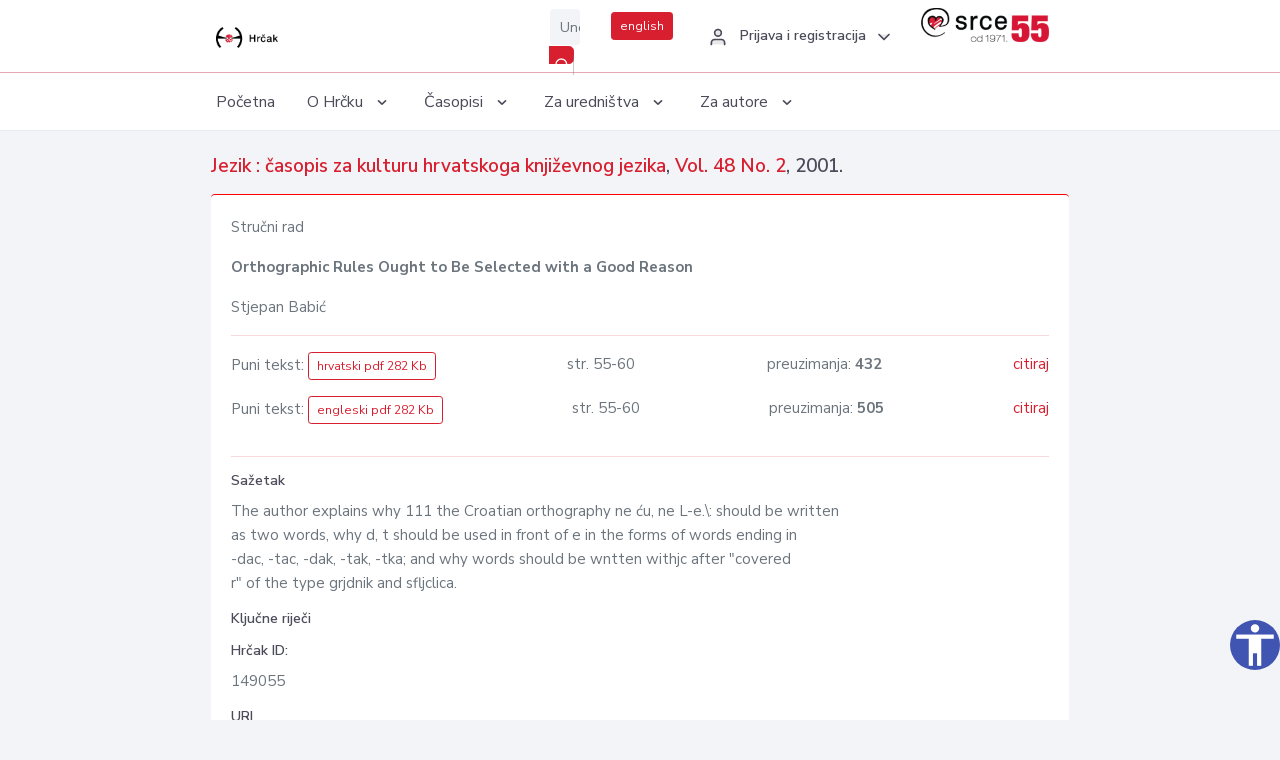

--- FILE ---
content_type: text/html; charset=UTF-8
request_url: https://hrcak.srce.hr/clanak/219443
body_size: 4510
content:
<!DOCTYPE html>
<html lang="hr">

<head>
    <meta charset="utf-8" />
    <title>Orthographic Rules Ought to Be Selected with a Good Reason</title>
    <meta name="viewport" content="width=device-width, initial-scale=1.0">

            <meta name="description" content="The author explains why 111 the Croatian orthography ne ću, ne L-e.\: should be written
as two words, why d, t should be used in front of e in the forms of words ending in
-dac, -tac, -dak, -tak, -tka; and why words should be wntten withjc after &quot;c..." />
        
        <!-- Highwire Press -->
                                    <meta name="citation_title" content="Orthographic Rules Ought to Be Selected with a Good Reason"/>
                                                <meta name="citation_author" content="Babić, Stjepan"/>
                                                <meta name="citation_publication_date" content="2001/03/01"/>
                                                <meta name="citation_publisher" content="Hrvatsko filološko društvo"/>
                                                <meta name="citation_journal_title" content="Jezik : časopis za kulturu hrvatskoga književnog jezika"/>
                                                <meta name="citation_issn" content="0021-6925"/>
                                                <meta name="citation_issn" content="1849-174X"/>
                                                <meta name="citation_volume" content="48"/>
                                                <meta name="citation_issue" content="2"/>
                                                <meta name="citation_pdf_url" content="https://hrcak.srce.hr/file/219442"/>
                                                <meta name="citation_language" content="hr"/>
                                                <meta name="citation_firstpage" content="55"/>
                                                <meta name="citation_lastpage" content="60"/>
                                                <meta name="citation_pdf_url" content="https://hrcak.srce.hr/file/219443"/>
                                                <meta name="citation_language" content="en"/>
                                                <meta name="citation_firstpage" content="55"/>
                                                <meta name="citation_lastpage" content="60"/>
                        
    
    <meta content="Srce" name="author" />
    <meta http-equiv="X-UA-Compatible" content="IE=edge" />

    <!-- App favicon -->
    <link rel="shortcut icon" href="/javno/assets/images/favicon.ico">

    <!-- App css -->
    <link href="/javno/assets/css/bootstrap.min.css" rel="stylesheet" type="text/css" />
    <link href="/javno/assets/css/icons.min.css" rel="stylesheet" type="text/css" />
    <link href="/javno/assets/css/app.css" rel="stylesheet" type="text/css" />
    <!-- JATS -->
    <link href="/javno/assets/libs/jats/transform/hrcak/hrcak.css" rel="stylesheet" type="text/css" />

    <link href="/javno/assets/css/custom_selec2_css.css" rel="stylesheet" type="text/css" />

    
</head>


<body data-layout="topnav">
<a class="skip-main text-white" href="#skipToMain" aria-label="skoči na glavni sadržaj">
    Skoči na glavni sadržaj
</a>

<div class="wrapper">

    <div class="navbar navbar-expand flex-column flex-md-row navbar-custom">
        <div class="container-fluid">
            <!-- LOGO -->
            <a href="https://hrcak.srce.hr/" class="navbar-brand mr-0 mr-md-2 logo">
                    <span class="logo-lg">
                        <img src="/javno/assets/images/hrcak-logo2.png" alt="" height="34" />

                    </span>
                <span class="logo-sm">
                        <img src="/javno/assets/images/hrcak-logo2.png" alt="" height="24">
                    </span>
            </a>

            <ul class="navbar-nav bd-navbar-nav flex-row list-unstyled menu-left mb-0">
                <li class="">
                    <button class="button-menu-mobile open-left disable-btn">
                        <i data-feather="menu" class="menu-icon"></i>
                        <i data-feather="x" class="close-icon"></i>
                    </button>
                </li>
            </ul>

            <ul class="navbar-nav flex-row ml-auto d-flex list-unstyled topnav-menu float-right mb-0">

								<!-- Search -->
                                <li>
                    <div class="app-search">
                        <form action="/pretraga" title="Pretraži">
                            <div class="input-group">
                                <input type="text" aria-label="Unesite pojam za pretragu..." class="form-control searchInput" name="q" placeholder="Unesite pojam za pretragu...">
                                <div class="input-group-append">
                                    <button class="btn btn-primary" aria-label="Pretraži" type="submit" value="submit"> <i data-feather="search" class="serachIkona"></i></button>
                                </div>
                            </div>
                        </form>
                    </div>
                </li>
                
                <li>
                    <div class="app-search">

                      <div class="input-group">
                                                <a rel="alternate" hreflang="en" href="https://hrcak.srce.hr/en/clanak/219443" class="mr-0 mt-1 btn btn-primary btn-sm ">english</a>
                                              </div>

                    </div>
                </li>


                <li class="dropdown notification-list align-self-center profile-dropdown">
                    <a class="nav-link dropdown-toggle nav-user mr-0" data-toggle="dropdown" href="#" role="button"
                       aria-haspopup="false" aria-expanded="false">
                        <div class="media user-profile ">
                                                            <div class="media-body text-left">
                                    <h6 class="pro-user-name ml-2 my-0">
                                        <i data-feather="user" class="icon-dual icon-xs mr-2"></i>
                                        <span>Prijava i registracija</span>
                                    </h6>
                                </div>
                                                        <span data-feather="chevron-down" class="ml-2 align-self-center"></span>
                        </div>
                    </a>
                    <div class="dropdown-menu profile-dropdown-items dropdown-menu-right">
                                                    <a href="/login" class="dropdown-item notify-item">
                                <i data-feather="user" class="icon-dual icon-xs mr-2"></i>
                                <span>Prijava</span>
                            </a>
                            <a href="/korisnik/nova_autentikacija" class="dropdown-item notify-item">
                                <i data-feather="help-circle" class="icon-dual icon-xs mr-2"></i>
                                <span>Promjena načina <br>autentikacije</span>
                            </a>
                            <a href="/novi_korisnik" class="dropdown-item notify-item">
                                <i data-feather="settings" class="icon-dual icon-xs mr-2"></i>
                                <span>Registracija</span>
                            </a>
                                            </div>
                </li>


                <li class="d-none d-sm-block">
                    <div class="app-search">

                        <div class="input-group">
                            <a href="https://www.srce.unizg.hr" target="_blank"><img src="/javno/assets/images/srcelogo55.png" class="mr-0" alt="srce logo" height="34"></a>
                        </div>

                    </div>
                </li>


            </ul>
        </div>

    </div>
<div class="topnav shadow-sm">
        <div class="container-fluid">
            <nav class="navbar navbar-light navbar-expand-lg topbar-nav">
                <div class="collapse navbar-collapse" id="topnav-menu-content">
                    <ul class="metismenu" id="menu-bar">
                        <li class="menu-title">Navigation</li>

                        <li>
                            <a href="/">
                                <span class="badge badge-success float-right">1</span>
                                <span>Početna</span>
                            </a>
                        </li>
                        <li class="menu-title">O Hrčku</li>

                        <li>
                            <a href="javascript: void(0);">

                                <span> O Hrčku </span>
                                <span class="menu-arrow"></span>
                            </a>

                            <ul class="nav-second-level" aria-expanded="false">
                                <li>
                                    <a href="https://hrcak.srce.hr/o-hrcku">O Hrčku</a>
                                </li>
                                <li>
                                    <a href="https://hrcak.srce.hr/interoperabilnost">Interoperabilnost</a>
                                </li>
                                <li>
                                    <a href="https://hrcak.srce.hr/politike">Politike korištenja</a>
                                </li>
                                <li>
                                    <a href="https://hrcak.srce.hr/savjet-hrcka">Savjet Hrčka</a>
                                </li>
                                <li>
                                    <a href="https://hrcak.srce.hr/kontakt">Kontakt</a>
                                </li>
                                <li>
                                    <a href="https://www.srce.unizg.hr/redovna-odrzavanja-sustava#hrcak">Redovne nadogradnje</a>
                                </li>
                            </ul>
                        </li>



                        <li>
                            <a href="javascript: void(0);">

                                <span> Časopisi </span>
                                <span class="menu-arrow"></span>
                            </a>

                            <ul class="nav-second-level" aria-expanded="false">
                                <li>
                                    <a href="https://hrcak.srce.hr/popis_casopisa/abecedno">Abecedno</a>
                                </li>
                                <li>
                                    <a href="https://hrcak.srce.hr/podrucja">Po područjima</a>
                                </li>

                            </ul>
                        </li>
                        <li>
                            <a href="javascript: void(0);">

                                <span> Za uredništva </span>
                                <span class="menu-arrow"></span>
                            </a>

                            <ul class="nav-second-level" aria-expanded="false">
                                <li>
                                    <a href="https://hrcak.srce.hr/posjecenost">Posjećenost časopisa</a>
                                </li>
                                <li>
                                    <a href="https://hrcak.srce.hr/statusi">Statusi časopisa</a>
                                </li>
                                <li>
                                    <a href="https://wiki.srce.hr/pages/viewpage.action?pageId=27690837" target="_blank">Upute za administratore časopisa</a>
                                </li>
                                <li>
                                    <a href="https://hrcak.srce.hr/otvoreni-pristup">Izjava o otvorenom pristupu</a>
                                </li>
                                <li>
                                    <a href="https://hrcak.srce.hr/kriteriji">Kriteriji uvrštavanja časopisa</a>
                                </li>
                                <li>
                                    <a href="https://hrcak.srce.hr/novi_casopis">Prijava časopisa u Hrčak</a>
                                </li>
                                <li>
                                    <a href="https://hrcak.srce.hr/alati">Alati</a>
                                </li>
                            </ul>
                        </li>
                        <li>
                            <a href="javascript: void(0);">

                                <span> Za autore </span>
                                <span class="menu-arrow"></span>
                            </a>

                            <ul class="nav-second-level" aria-expanded="false">
                                <li>
                                    <a href="https://hrcak.srce.hr/prijava-radova">Prijava radova</a>
                                </li>
                                <li>
                                    <a href="https://hrcak.srce.hr/orcid">ORCID identifikator</a>
                                </li>

                            </ul>
                        </li>

                    </ul>
                </div>
            </nav>
        </div>
    </div>
        
    <div id="skipToMain">
            <div class="content-page">
            <div class="content">
                <div class="container-fluid">
                    <div class="row page-title">
                        <div class="col-md-12">
                            <h4 class="mb-1 mt-0">
                                <a href="https://hrcak.srce.hr/jezik">Jezik : časopis za kulturu hrvatskoga književnog jezika</a>,
                                <a href="https://hrcak.srce.hr/broj/12022">Vol. 48  No. 2</a>, 2001.</h4>
                        </div>
                    </div>

                    <div class="row">
                        <div class="col-lg-12 col-xs-12 col-md-12">
                            <div class="card topBorder">
                                <div class="card-body">
                                    <p>Stručni rad</p>
                                                                        <p><b>Orthographic Rules Ought to Be Selected with a Good Reason</b></p>

                                    <p>
                                                                                                                                                                            Stjepan Babić
                                            
                                                                                                                                                                                                                                <br>
                                                                            </p>
                                                                        <hr>
                                                                                                                     <div class="d-flex justify-content-between">
                                            <p>Puni tekst: <a class="btn btn-outline-primary btn-sm" href="https://hrcak.srce.hr/file/219442" target="_blank">hrvatski pdf 282 Kb</a></p>

                                                                                                                                        <p>str. 55-60</p>
                                                                                        <p>preuzimanja: <strong>432</strong></p>
                                            <p>
                                                <a href="#" id="cite_link">citiraj</a>
                                            </p>
                                        </div>

                                        
                                        <div id="cite" style="display: none;">
                                                                                            <p><b>APA 6th Edition</b></p>
                                                <p>Babić, S. (2001). Orthographic Rules Ought to Be Selected with a Good Reason. <i>Jezik, 48</i> (2), 55-60. Preuzeto s https://hrcak.srce.hr/149055</p>
                                                                                                    <hr>
                                                                                                                                            <p><b>MLA 8th Edition</b></p>
                                                <p>Babić, Stjepan. "Orthographic Rules Ought to Be Selected with a Good Reason." <i>Jezik</i>, vol. 48, br. 2, 2001, str. 55-60. https://hrcak.srce.hr/149055. Citirano 21.01.2026.</p>
                                                                                                    <hr>
                                                                                                                                            <p><b>Chicago 17th Edition</b></p>
                                                <p>Babić, Stjepan. "Orthographic Rules Ought to Be Selected with a Good Reason." <i>Jezik</i> 48, br. 2 (2001): 55-60. https://hrcak.srce.hr/149055</p>
                                                                                                    <hr>
                                                                                                                                            <p><b>Harvard</b></p>
                                                <p>Babić, S. (2001). 'Orthographic Rules Ought to Be Selected with a Good Reason', <i>Jezik</i>, 48(2), str. 55-60. Preuzeto s: https://hrcak.srce.hr/149055 (Datum pristupa: 21.01.2026.)</p>
                                                                                                    <hr>
                                                                                                                                            <p><b>Vancouver</b></p>
                                                <p>Babić S. Orthographic Rules Ought to Be Selected with a Good Reason. Jezik [Internet]. 2001 [pristupljeno 21.01.2026.];48(2):55-60. Dostupno na: https://hrcak.srce.hr/149055</p>
                                                                                                    <hr>
                                                                                                                                            <p><b>IEEE</b></p>
                                                <p>S. Babić, "Orthographic Rules Ought to Be Selected with a Good Reason", <i>Jezik</i>, vol.48, br. 2, str. 55-60, 2001. [Online]. Dostupno na: https://hrcak.srce.hr/149055. [Citirano: 21.01.2026.]</p>
                                                                                            
                                        </div>

                                                                                                                                                             <div class="d-flex justify-content-between">
                                            <p>Puni tekst: <a class="btn btn-outline-primary btn-sm" href="https://hrcak.srce.hr/file/219443" target="_blank">engleski pdf 282 Kb</a></p>

                                                                                                                                        <p>str. 55-60</p>
                                                                                        <p>preuzimanja: <strong>505</strong></p>
                                            <p>
                                                <a href="#" id="cite_link">citiraj</a>
                                            </p>
                                        </div>

                                        
                                        <div id="cite" style="display: none;">
                                                                                            <p><b>APA 6th Edition</b></p>
                                                <p>Babić, S. (2001). Orthographic Rules Ought to Be Selected with a Good Reason. <i>Jezik, 48</i> (2), 55-60. Preuzeto s https://hrcak.srce.hr/149055</p>
                                                                                                    <hr>
                                                                                                                                            <p><b>MLA 8th Edition</b></p>
                                                <p>Babić, Stjepan. "Orthographic Rules Ought to Be Selected with a Good Reason." <i>Jezik</i>, vol. 48, br. 2, 2001, str. 55-60. https://hrcak.srce.hr/149055. Citirano 21.01.2026.</p>
                                                                                                    <hr>
                                                                                                                                            <p><b>Chicago 17th Edition</b></p>
                                                <p>Babić, Stjepan. "Orthographic Rules Ought to Be Selected with a Good Reason." <i>Jezik</i> 48, br. 2 (2001): 55-60. https://hrcak.srce.hr/149055</p>
                                                                                                    <hr>
                                                                                                                                            <p><b>Harvard</b></p>
                                                <p>Babić, S. (2001). 'Orthographic Rules Ought to Be Selected with a Good Reason', <i>Jezik</i>, 48(2), str. 55-60. Preuzeto s: https://hrcak.srce.hr/149055 (Datum pristupa: 21.01.2026.)</p>
                                                                                                    <hr>
                                                                                                                                            <p><b>Vancouver</b></p>
                                                <p>Babić S. Orthographic Rules Ought to Be Selected with a Good Reason. Jezik [Internet]. 2001 [pristupljeno 21.01.2026.];48(2):55-60. Dostupno na: https://hrcak.srce.hr/149055</p>
                                                                                                    <hr>
                                                                                                                                            <p><b>IEEE</b></p>
                                                <p>S. Babić, "Orthographic Rules Ought to Be Selected with a Good Reason", <i>Jezik</i>, vol.48, br. 2, str. 55-60, 2001. [Online]. Dostupno na: https://hrcak.srce.hr/149055. [Citirano: 21.01.2026.]</p>
                                                                                            
                                        </div>

                                                                             
                                    
                                    
                                        <hr>

                                    <h6>Sažetak</h6>
                                    <p>The author explains why 111 the Croatian orthography ne ću, ne L-e.\: should be written<br>
as two words, why d, t should be used in front of e in the forms of words ending in<br>
-dac, -tac, -dak, -tak, -tka; and why words should be wntten withjc after "covered<br>
r" of the type grjdnik and sfljclica.</p>
                                    <h6>Ključne riječi</h6>
                                    <p>
                                                                            </p>
                                    <h6>Hrčak ID: </h6>
                                    <p>149055</p>
                                    <h6>URI</h6>
                                    <p><a href="https://hrcak.srce.hr/149055">https://hrcak.srce.hr/149055</a> </p>
                                    <h6>Datum izdavanja:</h6>
                                    <p>1.3.2001.</p>
                                                                        <p>
                                                                                                                                                                                                                                <span class="mt-4 mr-1 metaPodaciJezik">Podaci na drugim jezicima:</span>
                                                                                                    <a href="https://hrcak.srce.hr/clanak/219442">
                                                        <span class="badge badge-soft-secondary mt-1">hrvatski</span>
                                                    </a>
                                                                                                                                                                                                                                                            </p>
                                    <p class="text-center mt-5">Posjeta: 2.103
                                        <a href="https://hrcak.srce.hr/posjecenost-objasnjenje">*</a>
                                    </p>
                                </div>
                            </div>
                        </div>

                    </div>

                    <!-- JATS -->
                    
                </div>
            </div>
        </div>


    </div>

    
    <script src = "https://ajax.googleapis.com/ajax/libs/jquery/2.1.3/jquery.min.js"></script>
    <script>
        $('#cite_link').click(function(){
            $('#cite').slideToggle('fast');
            return false;
        });
        $('#verzije_link').click(function(){
            $('#verzije').slideToggle('fast');
            return false;
        });
    </script>


    </div>

    <footer class="footer">
        <div class="container-fluid">
            <div class="row">

                <div class="col-12">
                    <div class="footerLinks">
                            <span>
                                2021 © Portal hrvatskih znanstvenih i stručnih časopisa - Hrčak
                            </span>
                        <div>
                            <a href="https://wiki.srce.hr/x/xIB3Aw" target="_blank">Izjava o pristupačnosti</a>
                            |

                                                            <a href="https://www.srce.unizg.hr/politika-privatnosti" target="_blank">Politika privatnosti</a>
                                                            |
                            <a href="/kontakt">Kontakt</a>
                        </div>

                    </div>

                </div>
            </div>
        </div>
    </footer>

</div>



<script src="/javno/assets/js/vendor.min.js"></script>
<script src="/javno/assets/libs/moment/moment.min.js"></script>
<script src="/javno/assets/js/app.min.js"></script>

<script src="/javno/assets/js/pristupacnost.js"></script>
<script>
    var options = {
        icon: {
            circular: true,
            img: 'accessibility',
        }
    }
    window.addEventListener('load', function () { new Pristupacnost(options); }, false);
</script>

<script>
    (function(i,s,o,g,r,a,m){i['GoogleAnalyticsObject']=r;i[r]=i[r]||function(){
        (i[r].q=i[r].q||[]).push(arguments)},i[r].l=1*new Date();a=s.createElement(o),
        m=s.getElementsByTagName(o)[0];a.async=1;a.src=g;m.parentNode.insertBefore(a,m)
    })(window,document,'script','https://www.google-analytics.com/analytics.js','ga');
    ga('create', 'UA-3867323-1', 'auto');
    ga('send', 'pageview');
</script>

</body>

</html>


--- FILE ---
content_type: application/javascript
request_url: https://hrcak.srce.hr/javno/assets/js/vendor.min.js
body_size: 74036
content:
!function(e,t){"use strict";"object"==typeof module&&"object"==typeof module.exports?module.exports=e.document?t(e,!0):function(e){if(!e.document)throw new Error("jQuery requires a window with a document");return t(e)}:t(e)}("undefined"!=typeof window?window:this,function(E,e){"use strict";function y(e){return null!=e&&e===e.window}var t=[],T=E.document,i=Object.getPrototypeOf,l=t.slice,g=t.concat,s=t.push,r=t.indexOf,n={},o=n.toString,m=n.hasOwnProperty,a=m.toString,c=a.call(Object),v={},x=function(e){return"function"==typeof e&&"number"!=typeof e.nodeType},u={type:!0,src:!0,nonce:!0,noModule:!0};function b(e,t,n){var i,r,o=(n=n||T).createElement("script");if(o.text=e,t)for(i in u)(r=t[i]||t.getAttribute&&t.getAttribute(i))&&o.setAttribute(i,r);n.head.appendChild(o).parentNode.removeChild(o)}function _(e){return null==e?e+"":"object"==typeof e||"function"==typeof e?n[o.call(e)]||"object":typeof e}var h="3.4.1",C=function(e,t){return new C.fn.init(e,t)},p=/^[\s\uFEFF\xA0]+|[\s\uFEFF\xA0]+$/g;function f(e){var t=!!e&&"length"in e&&e.length,n=_(e);return!x(e)&&!y(e)&&("array"===n||0===t||"number"==typeof t&&0<t&&t-1 in e)}C.fn=C.prototype={jquery:h,constructor:C,length:0,toArray:function(){return l.call(this)},get:function(e){return null==e?l.call(this):e<0?this[e+this.length]:this[e]},pushStack:function(e){var t=C.merge(this.constructor(),e);return t.prevObject=this,t},each:function(e){return C.each(this,e)},map:function(n){return this.pushStack(C.map(this,function(e,t){return n.call(e,t,e)}))},slice:function(){return this.pushStack(l.apply(this,arguments))},first:function(){return this.eq(0)},last:function(){return this.eq(-1)},eq:function(e){var t=this.length,n=+e+(e<0?t:0);return this.pushStack(0<=n&&n<t?[this[n]]:[])},end:function(){return this.prevObject||this.constructor()},push:s,sort:t.sort,splice:t.splice},C.extend=C.fn.extend=function(){var e,t,n,i,r,o,a=arguments[0]||{},l=1,s=arguments.length,c=!1;for("boolean"==typeof a&&(c=a,a=arguments[l]||{},l++),"object"==typeof a||x(a)||(a={}),l===s&&(a=this,l--);l<s;l++)if(null!=(e=arguments[l]))for(t in e)i=e[t],"__proto__"!==t&&a!==i&&(c&&i&&(C.isPlainObject(i)||(r=Array.isArray(i)))?(n=a[t],o=r&&!Array.isArray(n)?[]:r||C.isPlainObject(n)?n:{},r=!1,a[t]=C.extend(c,o,i)):void 0!==i&&(a[t]=i));return a},C.extend({expando:"jQuery"+(h+Math.random()).replace(/\D/g,""),isReady:!0,error:function(e){throw new Error(e)},noop:function(){},isPlainObject:function(e){var t,n;return!(!e||"[object Object]"!==o.call(e))&&(!(t=i(e))||"function"==typeof(n=m.call(t,"constructor")&&t.constructor)&&a.call(n)===c)},isEmptyObject:function(e){var t;for(t in e)return!1;return!0},globalEval:function(e,t){b(e,{nonce:t&&t.nonce})},each:function(e,t){var n,i=0;if(f(e))for(n=e.length;i<n&&!1!==t.call(e[i],i,e[i]);i++);else for(i in e)if(!1===t.call(e[i],i,e[i]))break;return e},trim:function(e){return null==e?"":(e+"").replace(p,"")},makeArray:function(e,t){var n=t||[];return null!=e&&(f(Object(e))?C.merge(n,"string"==typeof e?[e]:e):s.call(n,e)),n},inArray:function(e,t,n){return null==t?-1:r.call(t,e,n)},merge:function(e,t){for(var n=+t.length,i=0,r=e.length;i<n;i++)e[r++]=t[i];return e.length=r,e},grep:function(e,t,n){for(var i=[],r=0,o=e.length,a=!n;r<o;r++)!t(e[r],r)!=a&&i.push(e[r]);return i},map:function(e,t,n){var i,r,o=0,a=[];if(f(e))for(i=e.length;o<i;o++)null!=(r=t(e[o],o,n))&&a.push(r);else for(o in e)null!=(r=t(e[o],o,n))&&a.push(r);return g.apply([],a)},guid:1,support:v}),"function"==typeof Symbol&&(C.fn[Symbol.iterator]=t[Symbol.iterator]),C.each("Boolean Number String Function Array Date RegExp Object Error Symbol".split(" "),function(e,t){n["[object "+t+"]"]=t.toLowerCase()});var d=function(n){function h(e,t,n){var i="0x"+t-65536;return i!=i||n?t:i<0?String.fromCharCode(65536+i):String.fromCharCode(i>>10|55296,1023&i|56320)}function r(){w()}var e,f,b,o,a,d,p,y,_,s,c,w,E,l,T,g,u,m,v,C="sizzle"+1*new Date,x=n.document,S=0,i=0,A=se(),D=se(),M=se(),k=se(),O=function(e,t){return e===t&&(c=!0),0},N={}.hasOwnProperty,t=[],I=t.pop,L=t.push,j=t.push,H=t.slice,P=function(e,t){for(var n=0,i=e.length;n<i;n++)if(e[n]===t)return n;return-1},q="checked|selected|async|autofocus|autoplay|controls|defer|disabled|hidden|ismap|loop|multiple|open|readonly|required|scoped",R="[\\x20\\t\\r\\n\\f]",z="(?:\\\\.|[\\w-]|[^\0-\\xa0])+",F="\\["+R+"*("+z+")(?:"+R+"*([*^$|!~]?=)"+R+"*(?:'((?:\\\\.|[^\\\\'])*)'|\"((?:\\\\.|[^\\\\\"])*)\"|("+z+"))|)"+R+"*\\]",W=":("+z+")(?:\\((('((?:\\\\.|[^\\\\'])*)'|\"((?:\\\\.|[^\\\\\"])*)\")|((?:\\\\.|[^\\\\()[\\]]|"+F+")*)|.*)\\)|)",V=new RegExp(R+"+","g"),B=new RegExp("^"+R+"+|((?:^|[^\\\\])(?:\\\\.)*)"+R+"+$","g"),U=new RegExp("^"+R+"*,"+R+"*"),K=new RegExp("^"+R+"*([>+~]|"+R+")"+R+"*"),Q=new RegExp(R+"|>"),$=new RegExp(W),Y=new RegExp("^"+z+"$"),X={ID:new RegExp("^#("+z+")"),CLASS:new RegExp("^\\.("+z+")"),TAG:new RegExp("^("+z+"|[*])"),ATTR:new RegExp("^"+F),PSEUDO:new RegExp("^"+W),CHILD:new RegExp("^:(only|first|last|nth|nth-last)-(child|of-type)(?:\\("+R+"*(even|odd|(([+-]|)(\\d*)n|)"+R+"*(?:([+-]|)"+R+"*(\\d+)|))"+R+"*\\)|)","i"),bool:new RegExp("^(?:"+q+")$","i"),needsContext:new RegExp("^"+R+"*[>+~]|:(even|odd|eq|gt|lt|nth|first|last)(?:\\("+R+"*((?:-\\d)?\\d*)"+R+"*\\)|)(?=[^-]|$)","i")},G=/HTML$/i,J=/^(?:input|select|textarea|button)$/i,Z=/^h\d$/i,ee=/^[^{]+\{\s*\[native \w/,te=/^(?:#([\w-]+)|(\w+)|\.([\w-]+))$/,ne=/[+~]/,ie=new RegExp("\\\\([\\da-f]{1,6}"+R+"?|("+R+")|.)","ig"),re=/([\0-\x1f\x7f]|^-?\d)|^-$|[^\0-\x1f\x7f-\uFFFF\w-]/g,oe=function(e,t){return t?"\0"===e?"�":e.slice(0,-1)+"\\"+e.charCodeAt(e.length-1).toString(16)+" ":"\\"+e},ae=be(function(e){return!0===e.disabled&&"fieldset"===e.nodeName.toLowerCase()},{dir:"parentNode",next:"legend"});try{j.apply(t=H.call(x.childNodes),x.childNodes),t[x.childNodes.length].nodeType}catch(e){j={apply:t.length?function(e,t){L.apply(e,H.call(t))}:function(e,t){for(var n=e.length,i=0;e[n++]=t[i++];);e.length=n-1}}}function le(t,e,n,i){var r,o,a,l,s,c,u,h=e&&e.ownerDocument,p=e?e.nodeType:9;if(n=n||[],"string"!=typeof t||!t||1!==p&&9!==p&&11!==p)return n;if(!i&&((e?e.ownerDocument||e:x)!==E&&w(e),e=e||E,T)){if(11!==p&&(s=te.exec(t)))if(r=s[1]){if(9===p){if(!(a=e.getElementById(r)))return n;if(a.id===r)return n.push(a),n}else if(h&&(a=h.getElementById(r))&&v(e,a)&&a.id===r)return n.push(a),n}else{if(s[2])return j.apply(n,e.getElementsByTagName(t)),n;if((r=s[3])&&f.getElementsByClassName&&e.getElementsByClassName)return j.apply(n,e.getElementsByClassName(r)),n}if(f.qsa&&!k[t+" "]&&(!g||!g.test(t))&&(1!==p||"object"!==e.nodeName.toLowerCase())){if(u=t,h=e,1===p&&Q.test(t)){for((l=e.getAttribute("id"))?l=l.replace(re,oe):e.setAttribute("id",l=C),o=(c=d(t)).length;o--;)c[o]="#"+l+" "+xe(c[o]);u=c.join(","),h=ne.test(t)&&me(e.parentNode)||e}try{return j.apply(n,h.querySelectorAll(u)),n}catch(e){k(t,!0)}finally{l===C&&e.removeAttribute("id")}}}return y(t.replace(B,"$1"),e,n,i)}function se(){var i=[];return function e(t,n){return i.push(t+" ")>b.cacheLength&&delete e[i.shift()],e[t+" "]=n}}function ce(e){return e[C]=!0,e}function ue(e){var t=E.createElement("fieldset");try{return!!e(t)}catch(e){return!1}finally{t.parentNode&&t.parentNode.removeChild(t),t=null}}function he(e,t){for(var n=e.split("|"),i=n.length;i--;)b.attrHandle[n[i]]=t}function pe(e,t){var n=t&&e,i=n&&1===e.nodeType&&1===t.nodeType&&e.sourceIndex-t.sourceIndex;if(i)return i;if(n)for(;n=n.nextSibling;)if(n===t)return-1;return e?1:-1}function fe(t){return function(e){return"input"===e.nodeName.toLowerCase()&&e.type===t}}function de(n){return function(e){var t=e.nodeName.toLowerCase();return("input"===t||"button"===t)&&e.type===n}}function ye(t){return function(e){return"form"in e?e.parentNode&&!1===e.disabled?"label"in e?"label"in e.parentNode?e.parentNode.disabled===t:e.disabled===t:e.isDisabled===t||e.isDisabled!==!t&&ae(e)===t:e.disabled===t:"label"in e&&e.disabled===t}}function ge(a){return ce(function(o){return o=+o,ce(function(e,t){for(var n,i=a([],e.length,o),r=i.length;r--;)e[n=i[r]]&&(e[n]=!(t[n]=e[n]))})})}function me(e){return e&&void 0!==e.getElementsByTagName&&e}for(e in f=le.support={},a=le.isXML=function(e){var t=e.namespaceURI,n=(e.ownerDocument||e).documentElement;return!G.test(t||n&&n.nodeName||"HTML")},w=le.setDocument=function(e){var t,n,i=e?e.ownerDocument||e:x;return i!==E&&9===i.nodeType&&i.documentElement&&(l=(E=i).documentElement,T=!a(E),x!==E&&(n=E.defaultView)&&n.top!==n&&(n.addEventListener?n.addEventListener("unload",r,!1):n.attachEvent&&n.attachEvent("onunload",r)),f.attributes=ue(function(e){return e.className="i",!e.getAttribute("className")}),f.getElementsByTagName=ue(function(e){return e.appendChild(E.createComment("")),!e.getElementsByTagName("*").length}),f.getElementsByClassName=ee.test(E.getElementsByClassName),f.getById=ue(function(e){return l.appendChild(e).id=C,!E.getElementsByName||!E.getElementsByName(C).length}),f.getById?(b.filter.ID=function(e){var t=e.replace(ie,h);return function(e){return e.getAttribute("id")===t}},b.find.ID=function(e,t){if(void 0!==t.getElementById&&T){var n=t.getElementById(e);return n?[n]:[]}}):(b.filter.ID=function(e){var n=e.replace(ie,h);return function(e){var t=void 0!==e.getAttributeNode&&e.getAttributeNode("id");return t&&t.value===n}},b.find.ID=function(e,t){if(void 0!==t.getElementById&&T){var n,i,r,o=t.getElementById(e);if(o){if((n=o.getAttributeNode("id"))&&n.value===e)return[o];for(r=t.getElementsByName(e),i=0;o=r[i++];)if((n=o.getAttributeNode("id"))&&n.value===e)return[o]}return[]}}),b.find.TAG=f.getElementsByTagName?function(e,t){return void 0!==t.getElementsByTagName?t.getElementsByTagName(e):f.qsa?t.querySelectorAll(e):void 0}:function(e,t){var n,i=[],r=0,o=t.getElementsByTagName(e);if("*"!==e)return o;for(;n=o[r++];)1===n.nodeType&&i.push(n);return i},b.find.CLASS=f.getElementsByClassName&&function(e,t){if(void 0!==t.getElementsByClassName&&T)return t.getElementsByClassName(e)},u=[],g=[],(f.qsa=ee.test(E.querySelectorAll))&&(ue(function(e){l.appendChild(e).innerHTML="<a id='"+C+"'></a><select id='"+C+"-\r\\' msallowcapture=''><option selected=''></option></select>",e.querySelectorAll("[msallowcapture^='']").length&&g.push("[*^$]="+R+"*(?:''|\"\")"),e.querySelectorAll("[selected]").length||g.push("\\["+R+"*(?:value|"+q+")"),e.querySelectorAll("[id~="+C+"-]").length||g.push("~="),e.querySelectorAll(":checked").length||g.push(":checked"),e.querySelectorAll("a#"+C+"+*").length||g.push(".#.+[+~]")}),ue(function(e){e.innerHTML="<a href='' disabled='disabled'></a><select disabled='disabled'><option/></select>";var t=E.createElement("input");t.setAttribute("type","hidden"),e.appendChild(t).setAttribute("name","D"),e.querySelectorAll("[name=d]").length&&g.push("name"+R+"*[*^$|!~]?="),2!==e.querySelectorAll(":enabled").length&&g.push(":enabled",":disabled"),l.appendChild(e).disabled=!0,2!==e.querySelectorAll(":disabled").length&&g.push(":enabled",":disabled"),e.querySelectorAll("*,:x"),g.push(",.*:")})),(f.matchesSelector=ee.test(m=l.matches||l.webkitMatchesSelector||l.mozMatchesSelector||l.oMatchesSelector||l.msMatchesSelector))&&ue(function(e){f.disconnectedMatch=m.call(e,"*"),m.call(e,"[s!='']:x"),u.push("!=",W)}),g=g.length&&new RegExp(g.join("|")),u=u.length&&new RegExp(u.join("|")),t=ee.test(l.compareDocumentPosition),v=t||ee.test(l.contains)?function(e,t){var n=9===e.nodeType?e.documentElement:e,i=t&&t.parentNode;return e===i||!(!i||1!==i.nodeType||!(n.contains?n.contains(i):e.compareDocumentPosition&&16&e.compareDocumentPosition(i)))}:function(e,t){if(t)for(;t=t.parentNode;)if(t===e)return!0;return!1},O=t?function(e,t){if(e===t)return c=!0,0;var n=!e.compareDocumentPosition-!t.compareDocumentPosition;return n||(1&(n=(e.ownerDocument||e)===(t.ownerDocument||t)?e.compareDocumentPosition(t):1)||!f.sortDetached&&t.compareDocumentPosition(e)===n?e===E||e.ownerDocument===x&&v(x,e)?-1:t===E||t.ownerDocument===x&&v(x,t)?1:s?P(s,e)-P(s,t):0:4&n?-1:1)}:function(e,t){if(e===t)return c=!0,0;var n,i=0,r=e.parentNode,o=t.parentNode,a=[e],l=[t];if(!r||!o)return e===E?-1:t===E?1:r?-1:o?1:s?P(s,e)-P(s,t):0;if(r===o)return pe(e,t);for(n=e;n=n.parentNode;)a.unshift(n);for(n=t;n=n.parentNode;)l.unshift(n);for(;a[i]===l[i];)i++;return i?pe(a[i],l[i]):a[i]===x?-1:l[i]===x?1:0}),E},le.matches=function(e,t){return le(e,null,null,t)},le.matchesSelector=function(e,t){if((e.ownerDocument||e)!==E&&w(e),f.matchesSelector&&T&&!k[t+" "]&&(!u||!u.test(t))&&(!g||!g.test(t)))try{var n=m.call(e,t);if(n||f.disconnectedMatch||e.document&&11!==e.document.nodeType)return n}catch(e){k(t,!0)}return 0<le(t,E,null,[e]).length},le.contains=function(e,t){return(e.ownerDocument||e)!==E&&w(e),v(e,t)},le.attr=function(e,t){(e.ownerDocument||e)!==E&&w(e);var n=b.attrHandle[t.toLowerCase()],i=n&&N.call(b.attrHandle,t.toLowerCase())?n(e,t,!T):void 0;return void 0!==i?i:f.attributes||!T?e.getAttribute(t):(i=e.getAttributeNode(t))&&i.specified?i.value:null},le.escape=function(e){return(e+"").replace(re,oe)},le.error=function(e){throw new Error("Syntax error, unrecognized expression: "+e)},le.uniqueSort=function(e){var t,n=[],i=0,r=0;if(c=!f.detectDuplicates,s=!f.sortStable&&e.slice(0),e.sort(O),c){for(;t=e[r++];)t===e[r]&&(i=n.push(r));for(;i--;)e.splice(n[i],1)}return s=null,e},o=le.getText=function(e){var t,n="",i=0,r=e.nodeType;if(r){if(1===r||9===r||11===r){if("string"==typeof e.textContent)return e.textContent;for(e=e.firstChild;e;e=e.nextSibling)n+=o(e)}else if(3===r||4===r)return e.nodeValue}else for(;t=e[i++];)n+=o(t);return n},(b=le.selectors={cacheLength:50,createPseudo:ce,match:X,attrHandle:{},find:{},relative:{">":{dir:"parentNode",first:!0}," ":{dir:"parentNode"},"+":{dir:"previousSibling",first:!0},"~":{dir:"previousSibling"}},preFilter:{ATTR:function(e){return e[1]=e[1].replace(ie,h),e[3]=(e[3]||e[4]||e[5]||"").replace(ie,h),"~="===e[2]&&(e[3]=" "+e[3]+" "),e.slice(0,4)},CHILD:function(e){return e[1]=e[1].toLowerCase(),"nth"===e[1].slice(0,3)?(e[3]||le.error(e[0]),e[4]=+(e[4]?e[5]+(e[6]||1):2*("even"===e[3]||"odd"===e[3])),e[5]=+(e[7]+e[8]||"odd"===e[3])):e[3]&&le.error(e[0]),e},PSEUDO:function(e){var t,n=!e[6]&&e[2];return X.CHILD.test(e[0])?null:(e[3]?e[2]=e[4]||e[5]||"":n&&$.test(n)&&(t=d(n,!0))&&(t=n.indexOf(")",n.length-t)-n.length)&&(e[0]=e[0].slice(0,t),e[2]=n.slice(0,t)),e.slice(0,3))}},filter:{TAG:function(e){var t=e.replace(ie,h).toLowerCase();return"*"===e?function(){return!0}:function(e){return e.nodeName&&e.nodeName.toLowerCase()===t}},CLASS:function(e){var t=A[e+" "];return t||(t=new RegExp("(^|"+R+")"+e+"("+R+"|$)"))&&A(e,function(e){return t.test("string"==typeof e.className&&e.className||void 0!==e.getAttribute&&e.getAttribute("class")||"")})},ATTR:function(n,i,r){return function(e){var t=le.attr(e,n);return null==t?"!="===i:!i||(t+="","="===i?t===r:"!="===i?t!==r:"^="===i?r&&0===t.indexOf(r):"*="===i?r&&-1<t.indexOf(r):"$="===i?r&&t.slice(-r.length)===r:"~="===i?-1<(" "+t.replace(V," ")+" ").indexOf(r):"|="===i&&(t===r||t.slice(0,r.length+1)===r+"-"))}},CHILD:function(d,e,t,y,g){var m="nth"!==d.slice(0,3),v="last"!==d.slice(-4),x="of-type"===e;return 1===y&&0===g?function(e){return!!e.parentNode}:function(e,t,n){var i,r,o,a,l,s,c=m!=v?"nextSibling":"previousSibling",u=e.parentNode,h=x&&e.nodeName.toLowerCase(),p=!n&&!x,f=!1;if(u){if(m){for(;c;){for(a=e;a=a[c];)if(x?a.nodeName.toLowerCase()===h:1===a.nodeType)return!1;s=c="only"===d&&!s&&"nextSibling"}return!0}if(s=[v?u.firstChild:u.lastChild],v&&p){for(f=(l=(i=(r=(o=(a=u)[C]||(a[C]={}))[a.uniqueID]||(o[a.uniqueID]={}))[d]||[])[0]===S&&i[1])&&i[2],a=l&&u.childNodes[l];a=++l&&a&&a[c]||(f=l=0)||s.pop();)if(1===a.nodeType&&++f&&a===e){r[d]=[S,l,f];break}}else if(p&&(f=l=(i=(r=(o=(a=e)[C]||(a[C]={}))[a.uniqueID]||(o[a.uniqueID]={}))[d]||[])[0]===S&&i[1]),!1===f)for(;(a=++l&&a&&a[c]||(f=l=0)||s.pop())&&((x?a.nodeName.toLowerCase()!==h:1!==a.nodeType)||!++f||(p&&((r=(o=a[C]||(a[C]={}))[a.uniqueID]||(o[a.uniqueID]={}))[d]=[S,f]),a!==e)););return(f-=g)===y||f%y==0&&0<=f/y}}},PSEUDO:function(e,o){var t,a=b.pseudos[e]||b.setFilters[e.toLowerCase()]||le.error("unsupported pseudo: "+e);return a[C]?a(o):1<a.length?(t=[e,e,"",o],b.setFilters.hasOwnProperty(e.toLowerCase())?ce(function(e,t){for(var n,i=a(e,o),r=i.length;r--;)e[n=P(e,i[r])]=!(t[n]=i[r])}):function(e){return a(e,0,t)}):a}},pseudos:{not:ce(function(e){var i=[],r=[],l=p(e.replace(B,"$1"));return l[C]?ce(function(e,t,n,i){for(var r,o=l(e,null,i,[]),a=e.length;a--;)(r=o[a])&&(e[a]=!(t[a]=r))}):function(e,t,n){return i[0]=e,l(i,null,n,r),i[0]=null,!r.pop()}}),has:ce(function(t){return function(e){return 0<le(t,e).length}}),contains:ce(function(t){return t=t.replace(ie,h),function(e){return-1<(e.textContent||o(e)).indexOf(t)}}),lang:ce(function(n){return Y.test(n||"")||le.error("unsupported lang: "+n),n=n.replace(ie,h).toLowerCase(),function(e){var t;do{if(t=T?e.lang:e.getAttribute("xml:lang")||e.getAttribute("lang"))return(t=t.toLowerCase())===n||0===t.indexOf(n+"-")}while((e=e.parentNode)&&1===e.nodeType);return!1}}),target:function(e){var t=n.location&&n.location.hash;return t&&t.slice(1)===e.id},root:function(e){return e===l},focus:function(e){return e===E.activeElement&&(!E.hasFocus||E.hasFocus())&&!!(e.type||e.href||~e.tabIndex)},enabled:ye(!1),disabled:ye(!0),checked:function(e){var t=e.nodeName.toLowerCase();return"input"===t&&!!e.checked||"option"===t&&!!e.selected},selected:function(e){return e.parentNode&&e.parentNode.selectedIndex,!0===e.selected},empty:function(e){for(e=e.firstChild;e;e=e.nextSibling)if(e.nodeType<6)return!1;return!0},parent:function(e){return!b.pseudos.empty(e)},header:function(e){return Z.test(e.nodeName)},input:function(e){return J.test(e.nodeName)},button:function(e){var t=e.nodeName.toLowerCase();return"input"===t&&"button"===e.type||"button"===t},text:function(e){var t;return"input"===e.nodeName.toLowerCase()&&"text"===e.type&&(null==(t=e.getAttribute("type"))||"text"===t.toLowerCase())},first:ge(function(){return[0]}),last:ge(function(e,t){return[t-1]}),eq:ge(function(e,t,n){return[n<0?n+t:n]}),even:ge(function(e,t){for(var n=0;n<t;n+=2)e.push(n);return e}),odd:ge(function(e,t){for(var n=1;n<t;n+=2)e.push(n);return e}),lt:ge(function(e,t,n){for(var i=n<0?n+t:t<n?t:n;0<=--i;)e.push(i);return e}),gt:ge(function(e,t,n){for(var i=n<0?n+t:n;++i<t;)e.push(i);return e})}}).pseudos.nth=b.pseudos.eq,{radio:!0,checkbox:!0,file:!0,password:!0,image:!0})b.pseudos[e]=fe(e);for(e in{submit:!0,reset:!0})b.pseudos[e]=de(e);function ve(){}function xe(e){for(var t=0,n=e.length,i="";t<n;t++)i+=e[t].value;return i}function be(l,e,t){var s=e.dir,c=e.next,u=c||s,h=t&&"parentNode"===u,p=i++;return e.first?function(e,t,n){for(;e=e[s];)if(1===e.nodeType||h)return l(e,t,n);return!1}:function(e,t,n){var i,r,o,a=[S,p];if(n){for(;e=e[s];)if((1===e.nodeType||h)&&l(e,t,n))return!0}else for(;e=e[s];)if(1===e.nodeType||h)if(r=(o=e[C]||(e[C]={}))[e.uniqueID]||(o[e.uniqueID]={}),c&&c===e.nodeName.toLowerCase())e=e[s]||e;else{if((i=r[u])&&i[0]===S&&i[1]===p)return a[2]=i[2];if((r[u]=a)[2]=l(e,t,n))return!0}return!1}}function _e(r){return 1<r.length?function(e,t,n){for(var i=r.length;i--;)if(!r[i](e,t,n))return!1;return!0}:r[0]}function we(e,t,n,i,r){for(var o,a=[],l=0,s=e.length,c=null!=t;l<s;l++)(o=e[l])&&(n&&!n(o,i,r)||(a.push(o),c&&t.push(l)));return a}function Ee(f,d,y,g,m,e){return g&&!g[C]&&(g=Ee(g)),m&&!m[C]&&(m=Ee(m,e)),ce(function(e,t,n,i){var r,o,a,l=[],s=[],c=t.length,u=e||function(e,t,n){for(var i=0,r=t.length;i<r;i++)le(e,t[i],n);return n}(d||"*",n.nodeType?[n]:n,[]),h=!f||!e&&d?u:we(u,l,f,n,i),p=y?m||(e?f:c||g)?[]:t:h;if(y&&y(h,p,n,i),g)for(r=we(p,s),g(r,[],n,i),o=r.length;o--;)(a=r[o])&&(p[s[o]]=!(h[s[o]]=a));if(e){if(m||f){if(m){for(r=[],o=p.length;o--;)(a=p[o])&&r.push(h[o]=a);m(null,p=[],r,i)}for(o=p.length;o--;)(a=p[o])&&-1<(r=m?P(e,a):l[o])&&(e[r]=!(t[r]=a))}}else p=we(p===t?p.splice(c,p.length):p),m?m(null,t,p,i):j.apply(t,p)})}function Te(e){for(var r,t,n,i=e.length,o=b.relative[e[0].type],a=o||b.relative[" "],l=o?1:0,s=be(function(e){return e===r},a,!0),c=be(function(e){return-1<P(r,e)},a,!0),u=[function(e,t,n){var i=!o&&(n||t!==_)||((r=t).nodeType?s(e,t,n):c(e,t,n));return r=null,i}];l<i;l++)if(t=b.relative[e[l].type])u=[be(_e(u),t)];else{if((t=b.filter[e[l].type].apply(null,e[l].matches))[C]){for(n=++l;n<i&&!b.relative[e[n].type];n++);return Ee(1<l&&_e(u),1<l&&xe(e.slice(0,l-1).concat({value:" "===e[l-2].type?"*":""})).replace(B,"$1"),t,l<n&&Te(e.slice(l,n)),n<i&&Te(e=e.slice(n)),n<i&&xe(e))}u.push(t)}return _e(u)}return ve.prototype=b.filters=b.pseudos,b.setFilters=new ve,d=le.tokenize=function(e,t){var n,i,r,o,a,l,s,c=D[e+" "];if(c)return t?0:c.slice(0);for(a=e,l=[],s=b.preFilter;a;){for(o in n&&!(i=U.exec(a))||(i&&(a=a.slice(i[0].length)||a),l.push(r=[])),n=!1,(i=K.exec(a))&&(n=i.shift(),r.push({value:n,type:i[0].replace(B," ")}),a=a.slice(n.length)),b.filter)!(i=X[o].exec(a))||s[o]&&!(i=s[o](i))||(n=i.shift(),r.push({value:n,type:o,matches:i}),a=a.slice(n.length));if(!n)break}return t?a.length:a?le.error(e):D(e,l).slice(0)},p=le.compile=function(e,t){var n,i=[],r=[],o=M[e+" "];if(!o){for(n=(t=t||d(e)).length;n--;)(o=Te(t[n]))[C]?i.push(o):r.push(o);(o=M(e,function(g,m){function e(e,t,n,i,r){var o,a,l,s=0,c="0",u=e&&[],h=[],p=_,f=e||x&&b.find.TAG("*",r),d=S+=null==p?1:Math.random()||.1,y=f.length;for(r&&(_=t===E||t||r);c!==y&&null!=(o=f[c]);c++){if(x&&o){for(a=0,t||o.ownerDocument===E||(w(o),n=!T);l=g[a++];)if(l(o,t||E,n)){i.push(o);break}r&&(S=d)}v&&((o=!l&&o)&&s--,e&&u.push(o))}if(s+=c,v&&c!==s){for(a=0;l=m[a++];)l(u,h,t,n);if(e){if(0<s)for(;c--;)u[c]||h[c]||(h[c]=I.call(i));h=we(h)}j.apply(i,h),r&&!e&&0<h.length&&1<s+m.length&&le.uniqueSort(i)}return r&&(S=d,_=p),u}var v=0<m.length,x=0<g.length;return v?ce(e):e}(r,i))).selector=e}return o},y=le.select=function(e,t,n,i){var r,o,a,l,s,c="function"==typeof e&&e,u=!i&&d(e=c.selector||e);if(n=n||[],1===u.length){if(2<(o=u[0]=u[0].slice(0)).length&&"ID"===(a=o[0]).type&&9===t.nodeType&&T&&b.relative[o[1].type]){if(!(t=(b.find.ID(a.matches[0].replace(ie,h),t)||[])[0]))return n;c&&(t=t.parentNode),e=e.slice(o.shift().value.length)}for(r=X.needsContext.test(e)?0:o.length;r--&&(a=o[r],!b.relative[l=a.type]);)if((s=b.find[l])&&(i=s(a.matches[0].replace(ie,h),ne.test(o[0].type)&&me(t.parentNode)||t))){if(o.splice(r,1),!(e=i.length&&xe(o)))return j.apply(n,i),n;break}}return(c||p(e,u))(i,t,!T,n,!t||ne.test(e)&&me(t.parentNode)||t),n},f.sortStable=C.split("").sort(O).join("")===C,f.detectDuplicates=!!c,w(),f.sortDetached=ue(function(e){return 1&e.compareDocumentPosition(E.createElement("fieldset"))}),ue(function(e){return e.innerHTML="<a href='#'></a>","#"===e.firstChild.getAttribute("href")})||he("type|href|height|width",function(e,t,n){if(!n)return e.getAttribute(t,"type"===t.toLowerCase()?1:2)}),f.attributes&&ue(function(e){return e.innerHTML="<input/>",e.firstChild.setAttribute("value",""),""===e.firstChild.getAttribute("value")})||he("value",function(e,t,n){if(!n&&"input"===e.nodeName.toLowerCase())return e.defaultValue}),ue(function(e){return null==e.getAttribute("disabled")})||he(q,function(e,t,n){var i;if(!n)return!0===e[t]?t.toLowerCase():(i=e.getAttributeNode(t))&&i.specified?i.value:null}),le}(E);C.find=d,C.expr=d.selectors,C.expr[":"]=C.expr.pseudos,C.uniqueSort=C.unique=d.uniqueSort,C.text=d.getText,C.isXMLDoc=d.isXML,C.contains=d.contains,C.escapeSelector=d.escape;function w(e,t,n){for(var i=[],r=void 0!==n;(e=e[t])&&9!==e.nodeType;)if(1===e.nodeType){if(r&&C(e).is(n))break;i.push(e)}return i}function S(e,t){for(var n=[];e;e=e.nextSibling)1===e.nodeType&&e!==t&&n.push(e);return n}var A=C.expr.match.needsContext;function D(e,t){return e.nodeName&&e.nodeName.toLowerCase()===t.toLowerCase()}var M=/^<([a-z][^\/\0>:\x20\t\r\n\f]*)[\x20\t\r\n\f]*\/?>(?:<\/\1>|)$/i;function k(e,n,i){return x(n)?C.grep(e,function(e,t){return!!n.call(e,t,e)!==i}):n.nodeType?C.grep(e,function(e){return e===n!==i}):"string"!=typeof n?C.grep(e,function(e){return-1<r.call(n,e)!==i}):C.filter(n,e,i)}C.filter=function(e,t,n){var i=t[0];return n&&(e=":not("+e+")"),1===t.length&&1===i.nodeType?C.find.matchesSelector(i,e)?[i]:[]:C.find.matches(e,C.grep(t,function(e){return 1===e.nodeType}))},C.fn.extend({find:function(e){var t,n,i=this.length,r=this;if("string"!=typeof e)return this.pushStack(C(e).filter(function(){for(t=0;t<i;t++)if(C.contains(r[t],this))return!0}));for(n=this.pushStack([]),t=0;t<i;t++)C.find(e,r[t],n);return 1<i?C.uniqueSort(n):n},filter:function(e){return this.pushStack(k(this,e||[],!1))},not:function(e){return this.pushStack(k(this,e||[],!0))},is:function(e){return!!k(this,"string"==typeof e&&A.test(e)?C(e):e||[],!1).length}});var O,N=/^(?:\s*(<[\w\W]+>)[^>]*|#([\w-]+))$/;(C.fn.init=function(e,t,n){var i,r;if(!e)return this;if(n=n||O,"string"!=typeof e)return e.nodeType?(this[0]=e,this.length=1,this):x(e)?void 0!==n.ready?n.ready(e):e(C):C.makeArray(e,this);if(!(i="<"===e[0]&&">"===e[e.length-1]&&3<=e.length?[null,e,null]:N.exec(e))||!i[1]&&t)return!t||t.jquery?(t||n).find(e):this.constructor(t).find(e);if(i[1]){if(t=t instanceof C?t[0]:t,C.merge(this,C.parseHTML(i[1],t&&t.nodeType?t.ownerDocument||t:T,!0)),M.test(i[1])&&C.isPlainObject(t))for(i in t)x(this[i])?this[i](t[i]):this.attr(i,t[i]);return this}return(r=T.getElementById(i[2]))&&(this[0]=r,this.length=1),this}).prototype=C.fn,O=C(T);var I=/^(?:parents|prev(?:Until|All))/,L={children:!0,contents:!0,next:!0,prev:!0};function j(e,t){for(;(e=e[t])&&1!==e.nodeType;);return e}C.fn.extend({has:function(e){var t=C(e,this),n=t.length;return this.filter(function(){for(var e=0;e<n;e++)if(C.contains(this,t[e]))return!0})},closest:function(e,t){var n,i=0,r=this.length,o=[],a="string"!=typeof e&&C(e);if(!A.test(e))for(;i<r;i++)for(n=this[i];n&&n!==t;n=n.parentNode)if(n.nodeType<11&&(a?-1<a.index(n):1===n.nodeType&&C.find.matchesSelector(n,e))){o.push(n);break}return this.pushStack(1<o.length?C.uniqueSort(o):o)},index:function(e){return e?"string"==typeof e?r.call(C(e),this[0]):r.call(this,e.jquery?e[0]:e):this[0]&&this[0].parentNode?this.first().prevAll().length:-1},add:function(e,t){return this.pushStack(C.uniqueSort(C.merge(this.get(),C(e,t))))},addBack:function(e){return this.add(null==e?this.prevObject:this.prevObject.filter(e))}}),C.each({parent:function(e){var t=e.parentNode;return t&&11!==t.nodeType?t:null},parents:function(e){return w(e,"parentNode")},parentsUntil:function(e,t,n){return w(e,"parentNode",n)},next:function(e){return j(e,"nextSibling")},prev:function(e){return j(e,"previousSibling")},nextAll:function(e){return w(e,"nextSibling")},prevAll:function(e){return w(e,"previousSibling")},nextUntil:function(e,t,n){return w(e,"nextSibling",n)},prevUntil:function(e,t,n){return w(e,"previousSibling",n)},siblings:function(e){return S((e.parentNode||{}).firstChild,e)},children:function(e){return S(e.firstChild)},contents:function(e){return void 0!==e.contentDocument?e.contentDocument:(D(e,"template")&&(e=e.content||e),C.merge([],e.childNodes))}},function(i,r){C.fn[i]=function(e,t){var n=C.map(this,r,e);return"Until"!==i.slice(-5)&&(t=e),t&&"string"==typeof t&&(n=C.filter(t,n)),1<this.length&&(L[i]||C.uniqueSort(n),I.test(i)&&n.reverse()),this.pushStack(n)}});var H=/[^\x20\t\r\n\f]+/g;function P(e){return e}function q(e){throw e}function R(e,t,n,i){var r;try{e&&x(r=e.promise)?r.call(e).done(t).fail(n):e&&x(r=e.then)?r.call(e,t,n):t.apply(void 0,[e].slice(i))}catch(e){n.apply(void 0,[e])}}C.Callbacks=function(i){i="string"==typeof i?function(e){var n={};return C.each(e.match(H)||[],function(e,t){n[t]=!0}),n}(i):C.extend({},i);function n(){for(o=o||i.once,t=r=!0;l.length;s=-1)for(e=l.shift();++s<a.length;)!1===a[s].apply(e[0],e[1])&&i.stopOnFalse&&(s=a.length,e=!1);i.memory||(e=!1),r=!1,o&&(a=e?[]:"")}var r,e,t,o,a=[],l=[],s=-1,c={add:function(){return a&&(e&&!r&&(s=a.length-1,l.push(e)),function n(e){C.each(e,function(e,t){x(t)?i.unique&&c.has(t)||a.push(t):t&&t.length&&"string"!==_(t)&&n(t)})}(arguments),e&&!r&&n()),this},remove:function(){return C.each(arguments,function(e,t){for(var n;-1<(n=C.inArray(t,a,n));)a.splice(n,1),n<=s&&s--}),this},has:function(e){return e?-1<C.inArray(e,a):0<a.length},empty:function(){return a=a&&[],this},disable:function(){return o=l=[],a=e="",this},disabled:function(){return!a},lock:function(){return o=l=[],e||r||(a=e=""),this},locked:function(){return!!o},fireWith:function(e,t){return o||(t=[e,(t=t||[]).slice?t.slice():t],l.push(t),r||n()),this},fire:function(){return c.fireWith(this,arguments),this},fired:function(){return!!t}};return c},C.extend({Deferred:function(e){var o=[["notify","progress",C.Callbacks("memory"),C.Callbacks("memory"),2],["resolve","done",C.Callbacks("once memory"),C.Callbacks("once memory"),0,"resolved"],["reject","fail",C.Callbacks("once memory"),C.Callbacks("once memory"),1,"rejected"]],r="pending",a={state:function(){return r},always:function(){return l.done(arguments).fail(arguments),this},catch:function(e){return a.then(null,e)},pipe:function(){var r=arguments;return C.Deferred(function(i){C.each(o,function(e,t){var n=x(r[t[4]])&&r[t[4]];l[t[1]](function(){var e=n&&n.apply(this,arguments);e&&x(e.promise)?e.promise().progress(i.notify).done(i.resolve).fail(i.reject):i[t[0]+"With"](this,n?[e]:arguments)})}),r=null}).promise()},then:function(t,n,i){var s=0;function c(r,o,a,l){return function(){function e(){var e,t;if(!(r<s)){if((e=a.apply(n,i))===o.promise())throw new TypeError("Thenable self-resolution");t=e&&("object"==typeof e||"function"==typeof e)&&e.then,x(t)?l?t.call(e,c(s,o,P,l),c(s,o,q,l)):(s++,t.call(e,c(s,o,P,l),c(s,o,q,l),c(s,o,P,o.notifyWith))):(a!==P&&(n=void 0,i=[e]),(l||o.resolveWith)(n,i))}}var n=this,i=arguments,t=l?e:function(){try{e()}catch(e){C.Deferred.exceptionHook&&C.Deferred.exceptionHook(e,t.stackTrace),s<=r+1&&(a!==q&&(n=void 0,i=[e]),o.rejectWith(n,i))}};r?t():(C.Deferred.getStackHook&&(t.stackTrace=C.Deferred.getStackHook()),E.setTimeout(t))}}return C.Deferred(function(e){o[0][3].add(c(0,e,x(i)?i:P,e.notifyWith)),o[1][3].add(c(0,e,x(t)?t:P)),o[2][3].add(c(0,e,x(n)?n:q))}).promise()},promise:function(e){return null!=e?C.extend(e,a):a}},l={};return C.each(o,function(e,t){var n=t[2],i=t[5];a[t[1]]=n.add,i&&n.add(function(){r=i},o[3-e][2].disable,o[3-e][3].disable,o[0][2].lock,o[0][3].lock),n.add(t[3].fire),l[t[0]]=function(){return l[t[0]+"With"](this===l?void 0:this,arguments),this},l[t[0]+"With"]=n.fireWith}),a.promise(l),e&&e.call(l,l),l},when:function(e){function t(t){return function(e){r[t]=this,o[t]=1<arguments.length?l.call(arguments):e,--n||a.resolveWith(r,o)}}var n=arguments.length,i=n,r=Array(i),o=l.call(arguments),a=C.Deferred();if(n<=1&&(R(e,a.done(t(i)).resolve,a.reject,!n),"pending"===a.state()||x(o[i]&&o[i].then)))return a.then();for(;i--;)R(o[i],t(i),a.reject);return a.promise()}});var z=/^(Eval|Internal|Range|Reference|Syntax|Type|URI)Error$/;C.Deferred.exceptionHook=function(e,t){E.console&&E.console.warn&&e&&z.test(e.name)&&E.console.warn("jQuery.Deferred exception: "+e.message,e.stack,t)},C.readyException=function(e){E.setTimeout(function(){throw e})};var F=C.Deferred();function W(){T.removeEventListener("DOMContentLoaded",W),E.removeEventListener("load",W),C.ready()}C.fn.ready=function(e){return F.then(e).catch(function(e){C.readyException(e)}),this},C.extend({isReady:!1,readyWait:1,ready:function(e){(!0===e?--C.readyWait:C.isReady)||(C.isReady=!0)!==e&&0<--C.readyWait||F.resolveWith(T,[C])}}),C.ready.then=F.then,"complete"===T.readyState||"loading"!==T.readyState&&!T.documentElement.doScroll?E.setTimeout(C.ready):(T.addEventListener("DOMContentLoaded",W),E.addEventListener("load",W));var V=function(e,t,n,i,r,o,a){var l=0,s=e.length,c=null==n;if("object"===_(n))for(l in r=!0,n)V(e,t,l,n[l],!0,o,a);else if(void 0!==i&&(r=!0,x(i)||(a=!0),c&&(t=a?(t.call(e,i),null):(c=t,function(e,t,n){return c.call(C(e),n)})),t))for(;l<s;l++)t(e[l],n,a?i:i.call(e[l],l,t(e[l],n)));return r?e:c?t.call(e):s?t(e[0],n):o},B=/^-ms-/,U=/-([a-z])/g;function K(e,t){return t.toUpperCase()}function Q(e){return e.replace(B,"ms-").replace(U,K)}function $(e){return 1===e.nodeType||9===e.nodeType||!+e.nodeType}function Y(){this.expando=C.expando+Y.uid++}Y.uid=1,Y.prototype={cache:function(e){var t=e[this.expando];return t||(t={},$(e)&&(e.nodeType?e[this.expando]=t:Object.defineProperty(e,this.expando,{value:t,configurable:!0}))),t},set:function(e,t,n){var i,r=this.cache(e);if("string"==typeof t)r[Q(t)]=n;else for(i in t)r[Q(i)]=t[i];return r},get:function(e,t){return void 0===t?this.cache(e):e[this.expando]&&e[this.expando][Q(t)]},access:function(e,t,n){return void 0===t||t&&"string"==typeof t&&void 0===n?this.get(e,t):(this.set(e,t,n),void 0!==n?n:t)},remove:function(e,t){var n,i=e[this.expando];if(void 0!==i){if(void 0!==t){n=(t=Array.isArray(t)?t.map(Q):(t=Q(t))in i?[t]:t.match(H)||[]).length;for(;n--;)delete i[t[n]]}void 0!==t&&!C.isEmptyObject(i)||(e.nodeType?e[this.expando]=void 0:delete e[this.expando])}},hasData:function(e){var t=e[this.expando];return void 0!==t&&!C.isEmptyObject(t)}};var X=new Y,G=new Y,J=/^(?:\{[\w\W]*\}|\[[\w\W]*\])$/,Z=/[A-Z]/g;function ee(e,t,n){var i;if(void 0===n&&1===e.nodeType)if(i="data-"+t.replace(Z,"-$&").toLowerCase(),"string"==typeof(n=e.getAttribute(i))){try{n=function(e){return"true"===e||"false"!==e&&("null"===e?null:e===+e+""?+e:J.test(e)?JSON.parse(e):e)}(n)}catch(e){}G.set(e,t,n)}else n=void 0;return n}C.extend({hasData:function(e){return G.hasData(e)||X.hasData(e)},data:function(e,t,n){return G.access(e,t,n)},removeData:function(e,t){G.remove(e,t)},_data:function(e,t,n){return X.access(e,t,n)},_removeData:function(e,t){X.remove(e,t)}}),C.fn.extend({data:function(n,e){var t,i,r,o=this[0],a=o&&o.attributes;if(void 0!==n)return"object"==typeof n?this.each(function(){G.set(this,n)}):V(this,function(e){var t;if(o&&void 0===e)return void 0!==(t=G.get(o,n))?t:void 0!==(t=ee(o,n))?t:void 0;this.each(function(){G.set(this,n,e)})},null,e,1<arguments.length,null,!0);if(this.length&&(r=G.get(o),1===o.nodeType&&!X.get(o,"hasDataAttrs"))){for(t=a.length;t--;)a[t]&&0===(i=a[t].name).indexOf("data-")&&(i=Q(i.slice(5)),ee(o,i,r[i]));X.set(o,"hasDataAttrs",!0)}return r},removeData:function(e){return this.each(function(){G.remove(this,e)})}}),C.extend({queue:function(e,t,n){var i;if(e)return t=(t||"fx")+"queue",i=X.get(e,t),n&&(!i||Array.isArray(n)?i=X.access(e,t,C.makeArray(n)):i.push(n)),i||[]},dequeue:function(e,t){t=t||"fx";var n=C.queue(e,t),i=n.length,r=n.shift(),o=C._queueHooks(e,t);"inprogress"===r&&(r=n.shift(),i--),r&&("fx"===t&&n.unshift("inprogress"),delete o.stop,r.call(e,function(){C.dequeue(e,t)},o)),!i&&o&&o.empty.fire()},_queueHooks:function(e,t){var n=t+"queueHooks";return X.get(e,n)||X.access(e,n,{empty:C.Callbacks("once memory").add(function(){X.remove(e,[t+"queue",n])})})}}),C.fn.extend({queue:function(t,n){var e=2;return"string"!=typeof t&&(n=t,t="fx",e--),arguments.length<e?C.queue(this[0],t):void 0===n?this:this.each(function(){var e=C.queue(this,t,n);C._queueHooks(this,t),"fx"===t&&"inprogress"!==e[0]&&C.dequeue(this,t)})},dequeue:function(e){return this.each(function(){C.dequeue(this,e)})},clearQueue:function(e){return this.queue(e||"fx",[])},promise:function(e,t){function n(){--r||o.resolveWith(a,[a])}var i,r=1,o=C.Deferred(),a=this,l=this.length;for("string"!=typeof e&&(t=e,e=void 0),e=e||"fx";l--;)(i=X.get(a[l],e+"queueHooks"))&&i.empty&&(r++,i.empty.add(n));return n(),o.promise(t)}});var te=/[+-]?(?:\d*\.|)\d+(?:[eE][+-]?\d+|)/.source,ne=new RegExp("^(?:([+-])=|)("+te+")([a-z%]*)$","i"),ie=["Top","Right","Bottom","Left"],re=T.documentElement,oe=function(e){return C.contains(e.ownerDocument,e)},ae={composed:!0};re.getRootNode&&(oe=function(e){return C.contains(e.ownerDocument,e)||e.getRootNode(ae)===e.ownerDocument});function le(e,t,n,i){var r,o,a={};for(o in t)a[o]=e.style[o],e.style[o]=t[o];for(o in r=n.apply(e,i||[]),t)e.style[o]=a[o];return r}var se=function(e,t){return"none"===(e=t||e).style.display||""===e.style.display&&oe(e)&&"none"===C.css(e,"display")};function ce(e,t,n,i){var r,o,a=20,l=i?function(){return i.cur()}:function(){return C.css(e,t,"")},s=l(),c=n&&n[3]||(C.cssNumber[t]?"":"px"),u=e.nodeType&&(C.cssNumber[t]||"px"!==c&&+s)&&ne.exec(C.css(e,t));if(u&&u[3]!==c){for(s/=2,c=c||u[3],u=+s||1;a--;)C.style(e,t,u+c),(1-o)*(1-(o=l()/s||.5))<=0&&(a=0),u/=o;u*=2,C.style(e,t,u+c),n=n||[]}return n&&(u=+u||+s||0,r=n[1]?u+(n[1]+1)*n[2]:+n[2],i&&(i.unit=c,i.start=u,i.end=r)),r}var ue={};function he(e,t){for(var n,i,r,o,a,l,s,c=[],u=0,h=e.length;u<h;u++)(i=e[u]).style&&(n=i.style.display,t?("none"===n&&(c[u]=X.get(i,"display")||null,c[u]||(i.style.display="")),""===i.style.display&&se(i)&&(c[u]=(s=a=o=void 0,a=(r=i).ownerDocument,l=r.nodeName,(s=ue[l])||(o=a.body.appendChild(a.createElement(l)),s=C.css(o,"display"),o.parentNode.removeChild(o),"none"===s&&(s="block"),ue[l]=s)))):"none"!==n&&(c[u]="none",X.set(i,"display",n)));for(u=0;u<h;u++)null!=c[u]&&(e[u].style.display=c[u]);return e}C.fn.extend({show:function(){return he(this,!0)},hide:function(){return he(this)},toggle:function(e){return"boolean"==typeof e?e?this.show():this.hide():this.each(function(){se(this)?C(this).show():C(this).hide()})}});var pe=/^(?:checkbox|radio)$/i,fe=/<([a-z][^\/\0>\x20\t\r\n\f]*)/i,de=/^$|^module$|\/(?:java|ecma)script/i,ye={option:[1,"<select multiple='multiple'>","</select>"],thead:[1,"<table>","</table>"],col:[2,"<table><colgroup>","</colgroup></table>"],tr:[2,"<table><tbody>","</tbody></table>"],td:[3,"<table><tbody><tr>","</tr></tbody></table>"],_default:[0,"",""]};function ge(e,t){var n;return n=void 0!==e.getElementsByTagName?e.getElementsByTagName(t||"*"):void 0!==e.querySelectorAll?e.querySelectorAll(t||"*"):[],void 0===t||t&&D(e,t)?C.merge([e],n):n}function me(e,t){for(var n=0,i=e.length;n<i;n++)X.set(e[n],"globalEval",!t||X.get(t[n],"globalEval"))}ye.optgroup=ye.option,ye.tbody=ye.tfoot=ye.colgroup=ye.caption=ye.thead,ye.th=ye.td;var ve,xe,be=/<|&#?\w+;/;function _e(e,t,n,i,r){for(var o,a,l,s,c,u,h=t.createDocumentFragment(),p=[],f=0,d=e.length;f<d;f++)if((o=e[f])||0===o)if("object"===_(o))C.merge(p,o.nodeType?[o]:o);else if(be.test(o)){for(a=a||h.appendChild(t.createElement("div")),l=(fe.exec(o)||["",""])[1].toLowerCase(),s=ye[l]||ye._default,a.innerHTML=s[1]+C.htmlPrefilter(o)+s[2],u=s[0];u--;)a=a.lastChild;C.merge(p,a.childNodes),(a=h.firstChild).textContent=""}else p.push(t.createTextNode(o));for(h.textContent="",f=0;o=p[f++];)if(i&&-1<C.inArray(o,i))r&&r.push(o);else if(c=oe(o),a=ge(h.appendChild(o),"script"),c&&me(a),n)for(u=0;o=a[u++];)de.test(o.type||"")&&n.push(o);return h}ve=T.createDocumentFragment().appendChild(T.createElement("div")),(xe=T.createElement("input")).setAttribute("type","radio"),xe.setAttribute("checked","checked"),xe.setAttribute("name","t"),ve.appendChild(xe),v.checkClone=ve.cloneNode(!0).cloneNode(!0).lastChild.checked,ve.innerHTML="<textarea>x</textarea>",v.noCloneChecked=!!ve.cloneNode(!0).lastChild.defaultValue;var we=/^key/,Ee=/^(?:mouse|pointer|contextmenu|drag|drop)|click/,Te=/^([^.]*)(?:\.(.+)|)/;function Ce(){return!0}function Se(){return!1}function Ae(e,t){return e===function(){try{return T.activeElement}catch(e){}}()==("focus"===t)}function De(e,t,n,i,r,o){var a,l;if("object"==typeof t){for(l in"string"!=typeof n&&(i=i||n,n=void 0),t)De(e,l,n,i,t[l],o);return e}if(null==i&&null==r?(r=n,i=n=void 0):null==r&&("string"==typeof n?(r=i,i=void 0):(r=i,i=n,n=void 0)),!1===r)r=Se;else if(!r)return e;return 1===o&&(a=r,(r=function(e){return C().off(e),a.apply(this,arguments)}).guid=a.guid||(a.guid=C.guid++)),e.each(function(){C.event.add(this,t,r,i,n)})}function Me(e,r,o){o?(X.set(e,r,!1),C.event.add(e,r,{namespace:!1,handler:function(e){var t,n,i=X.get(this,r);if(1&e.isTrigger&&this[r]){if(i.length)(C.event.special[r]||{}).delegateType&&e.stopPropagation();else if(i=l.call(arguments),X.set(this,r,i),t=o(this,r),this[r](),i!==(n=X.get(this,r))||t?X.set(this,r,!1):n={},i!==n)return e.stopImmediatePropagation(),e.preventDefault(),n.value}else i.length&&(X.set(this,r,{value:C.event.trigger(C.extend(i[0],C.Event.prototype),i.slice(1),this)}),e.stopImmediatePropagation())}})):void 0===X.get(e,r)&&C.event.add(e,r,Ce)}C.event={global:{},add:function(t,e,n,i,r){var o,a,l,s,c,u,h,p,f,d,y,g=X.get(t);if(g)for(n.handler&&(n=(o=n).handler,r=o.selector),r&&C.find.matchesSelector(re,r),n.guid||(n.guid=C.guid++),(s=g.events)||(s=g.events={}),(a=g.handle)||(a=g.handle=function(e){return void 0!==C&&C.event.triggered!==e.type?C.event.dispatch.apply(t,arguments):void 0}),c=(e=(e||"").match(H)||[""]).length;c--;)f=y=(l=Te.exec(e[c])||[])[1],d=(l[2]||"").split(".").sort(),f&&(h=C.event.special[f]||{},f=(r?h.delegateType:h.bindType)||f,h=C.event.special[f]||{},u=C.extend({type:f,origType:y,data:i,handler:n,guid:n.guid,selector:r,needsContext:r&&C.expr.match.needsContext.test(r),namespace:d.join(".")},o),(p=s[f])||((p=s[f]=[]).delegateCount=0,h.setup&&!1!==h.setup.call(t,i,d,a)||t.addEventListener&&t.addEventListener(f,a)),h.add&&(h.add.call(t,u),u.handler.guid||(u.handler.guid=n.guid)),r?p.splice(p.delegateCount++,0,u):p.push(u),C.event.global[f]=!0)},remove:function(e,t,n,i,r){var o,a,l,s,c,u,h,p,f,d,y,g=X.hasData(e)&&X.get(e);if(g&&(s=g.events)){for(c=(t=(t||"").match(H)||[""]).length;c--;)if(f=y=(l=Te.exec(t[c])||[])[1],d=(l[2]||"").split(".").sort(),f){for(h=C.event.special[f]||{},p=s[f=(i?h.delegateType:h.bindType)||f]||[],l=l[2]&&new RegExp("(^|\\.)"+d.join("\\.(?:.*\\.|)")+"(\\.|$)"),a=o=p.length;o--;)u=p[o],!r&&y!==u.origType||n&&n.guid!==u.guid||l&&!l.test(u.namespace)||i&&i!==u.selector&&("**"!==i||!u.selector)||(p.splice(o,1),u.selector&&p.delegateCount--,h.remove&&h.remove.call(e,u));a&&!p.length&&(h.teardown&&!1!==h.teardown.call(e,d,g.handle)||C.removeEvent(e,f,g.handle),delete s[f])}else for(f in s)C.event.remove(e,f+t[c],n,i,!0);C.isEmptyObject(s)&&X.remove(e,"handle events")}},dispatch:function(e){var t,n,i,r,o,a,l=C.event.fix(e),s=new Array(arguments.length),c=(X.get(this,"events")||{})[l.type]||[],u=C.event.special[l.type]||{};for(s[0]=l,t=1;t<arguments.length;t++)s[t]=arguments[t];if(l.delegateTarget=this,!u.preDispatch||!1!==u.preDispatch.call(this,l)){for(a=C.event.handlers.call(this,l,c),t=0;(r=a[t++])&&!l.isPropagationStopped();)for(l.currentTarget=r.elem,n=0;(o=r.handlers[n++])&&!l.isImmediatePropagationStopped();)l.rnamespace&&!1!==o.namespace&&!l.rnamespace.test(o.namespace)||(l.handleObj=o,l.data=o.data,void 0!==(i=((C.event.special[o.origType]||{}).handle||o.handler).apply(r.elem,s))&&!1===(l.result=i)&&(l.preventDefault(),l.stopPropagation()));return u.postDispatch&&u.postDispatch.call(this,l),l.result}},handlers:function(e,t){var n,i,r,o,a,l=[],s=t.delegateCount,c=e.target;if(s&&c.nodeType&&!("click"===e.type&&1<=e.button))for(;c!==this;c=c.parentNode||this)if(1===c.nodeType&&("click"!==e.type||!0!==c.disabled)){for(o=[],a={},n=0;n<s;n++)void 0===a[r=(i=t[n]).selector+" "]&&(a[r]=i.needsContext?-1<C(r,this).index(c):C.find(r,this,null,[c]).length),a[r]&&o.push(i);o.length&&l.push({elem:c,handlers:o})}return c=this,s<t.length&&l.push({elem:c,handlers:t.slice(s)}),l},addProp:function(t,e){Object.defineProperty(C.Event.prototype,t,{enumerable:!0,configurable:!0,get:x(e)?function(){if(this.originalEvent)return e(this.originalEvent)}:function(){if(this.originalEvent)return this.originalEvent[t]},set:function(e){Object.defineProperty(this,t,{enumerable:!0,configurable:!0,writable:!0,value:e})}})},fix:function(e){return e[C.expando]?e:new C.Event(e)},special:{load:{noBubble:!0},click:{setup:function(e){var t=this||e;return pe.test(t.type)&&t.click&&D(t,"input")&&Me(t,"click",Ce),!1},trigger:function(e){var t=this||e;return pe.test(t.type)&&t.click&&D(t,"input")&&Me(t,"click"),!0},_default:function(e){var t=e.target;return pe.test(t.type)&&t.click&&D(t,"input")&&X.get(t,"click")||D(t,"a")}},beforeunload:{postDispatch:function(e){void 0!==e.result&&e.originalEvent&&(e.originalEvent.returnValue=e.result)}}}},C.removeEvent=function(e,t,n){e.removeEventListener&&e.removeEventListener(t,n)},C.Event=function(e,t){if(!(this instanceof C.Event))return new C.Event(e,t);e&&e.type?(this.originalEvent=e,this.type=e.type,this.isDefaultPrevented=e.defaultPrevented||void 0===e.defaultPrevented&&!1===e.returnValue?Ce:Se,this.target=e.target&&3===e.target.nodeType?e.target.parentNode:e.target,this.currentTarget=e.currentTarget,this.relatedTarget=e.relatedTarget):this.type=e,t&&C.extend(this,t),this.timeStamp=e&&e.timeStamp||Date.now(),this[C.expando]=!0},C.Event.prototype={constructor:C.Event,isDefaultPrevented:Se,isPropagationStopped:Se,isImmediatePropagationStopped:Se,isSimulated:!1,preventDefault:function(){var e=this.originalEvent;this.isDefaultPrevented=Ce,e&&!this.isSimulated&&e.preventDefault()},stopPropagation:function(){var e=this.originalEvent;this.isPropagationStopped=Ce,e&&!this.isSimulated&&e.stopPropagation()},stopImmediatePropagation:function(){var e=this.originalEvent;this.isImmediatePropagationStopped=Ce,e&&!this.isSimulated&&e.stopImmediatePropagation(),this.stopPropagation()}},C.each({altKey:!0,bubbles:!0,cancelable:!0,changedTouches:!0,ctrlKey:!0,detail:!0,eventPhase:!0,metaKey:!0,pageX:!0,pageY:!0,shiftKey:!0,view:!0,char:!0,code:!0,charCode:!0,key:!0,keyCode:!0,button:!0,buttons:!0,clientX:!0,clientY:!0,offsetX:!0,offsetY:!0,pointerId:!0,pointerType:!0,screenX:!0,screenY:!0,targetTouches:!0,toElement:!0,touches:!0,which:function(e){var t=e.button;return null==e.which&&we.test(e.type)?null!=e.charCode?e.charCode:e.keyCode:!e.which&&void 0!==t&&Ee.test(e.type)?1&t?1:2&t?3:4&t?2:0:e.which}},C.event.addProp),C.each({focus:"focusin",blur:"focusout"},function(e,t){C.event.special[e]={setup:function(){return Me(this,e,Ae),!1},trigger:function(){return Me(this,e),!0},delegateType:t}}),C.each({mouseenter:"mouseover",mouseleave:"mouseout",pointerenter:"pointerover",pointerleave:"pointerout"},function(e,r){C.event.special[e]={delegateType:r,bindType:r,handle:function(e){var t,n=e.relatedTarget,i=e.handleObj;return n&&(n===this||C.contains(this,n))||(e.type=i.origType,t=i.handler.apply(this,arguments),e.type=r),t}}}),C.fn.extend({on:function(e,t,n,i){return De(this,e,t,n,i)},one:function(e,t,n,i){return De(this,e,t,n,i,1)},off:function(e,t,n){var i,r;if(e&&e.preventDefault&&e.handleObj)return i=e.handleObj,C(e.delegateTarget).off(i.namespace?i.origType+"."+i.namespace:i.origType,i.selector,i.handler),this;if("object"!=typeof e)return!1!==t&&"function"!=typeof t||(n=t,t=void 0),!1===n&&(n=Se),this.each(function(){C.event.remove(this,e,n,t)});for(r in e)this.off(r,t,e[r]);return this}});var ke=/<(?!area|br|col|embed|hr|img|input|link|meta|param)(([a-z][^\/\0>\x20\t\r\n\f]*)[^>]*)\/>/gi,Oe=/<script|<style|<link/i,Ne=/checked\s*(?:[^=]|=\s*.checked.)/i,Ie=/^\s*<!(?:\[CDATA\[|--)|(?:\]\]|--)>\s*$/g;function Le(e,t){return D(e,"table")&&D(11!==t.nodeType?t:t.firstChild,"tr")&&C(e).children("tbody")[0]||e}function je(e){return e.type=(null!==e.getAttribute("type"))+"/"+e.type,e}function He(e){return"true/"===(e.type||"").slice(0,5)?e.type=e.type.slice(5):e.removeAttribute("type"),e}function Pe(e,t){var n,i,r,o,a,l,s,c;if(1===t.nodeType){if(X.hasData(e)&&(o=X.access(e),a=X.set(t,o),c=o.events))for(r in delete a.handle,a.events={},c)for(n=0,i=c[r].length;n<i;n++)C.event.add(t,r,c[r][n]);G.hasData(e)&&(l=G.access(e),s=C.extend({},l),G.set(t,s))}}function qe(n,i,r,o){i=g.apply([],i);var e,t,a,l,s,c,u=0,h=n.length,p=h-1,f=i[0],d=x(f);if(d||1<h&&"string"==typeof f&&!v.checkClone&&Ne.test(f))return n.each(function(e){var t=n.eq(e);d&&(i[0]=f.call(this,e,t.html())),qe(t,i,r,o)});if(h&&(t=(e=_e(i,n[0].ownerDocument,!1,n,o)).firstChild,1===e.childNodes.length&&(e=t),t||o)){for(l=(a=C.map(ge(e,"script"),je)).length;u<h;u++)s=e,u!==p&&(s=C.clone(s,!0,!0),l&&C.merge(a,ge(s,"script"))),r.call(n[u],s,u);if(l)for(c=a[a.length-1].ownerDocument,C.map(a,He),u=0;u<l;u++)s=a[u],de.test(s.type||"")&&!X.access(s,"globalEval")&&C.contains(c,s)&&(s.src&&"module"!==(s.type||"").toLowerCase()?C._evalUrl&&!s.noModule&&C._evalUrl(s.src,{nonce:s.nonce||s.getAttribute("nonce")}):b(s.textContent.replace(Ie,""),s,c))}return n}function Re(e,t,n){for(var i,r=t?C.filter(t,e):e,o=0;null!=(i=r[o]);o++)n||1!==i.nodeType||C.cleanData(ge(i)),i.parentNode&&(n&&oe(i)&&me(ge(i,"script")),i.parentNode.removeChild(i));return e}C.extend({htmlPrefilter:function(e){return e.replace(ke,"<$1></$2>")},clone:function(e,t,n){var i,r,o,a,l,s,c,u=e.cloneNode(!0),h=oe(e);if(!(v.noCloneChecked||1!==e.nodeType&&11!==e.nodeType||C.isXMLDoc(e)))for(a=ge(u),i=0,r=(o=ge(e)).length;i<r;i++)l=o[i],s=a[i],void 0,"input"===(c=s.nodeName.toLowerCase())&&pe.test(l.type)?s.checked=l.checked:"input"!==c&&"textarea"!==c||(s.defaultValue=l.defaultValue);if(t)if(n)for(o=o||ge(e),a=a||ge(u),i=0,r=o.length;i<r;i++)Pe(o[i],a[i]);else Pe(e,u);return 0<(a=ge(u,"script")).length&&me(a,!h&&ge(e,"script")),u},cleanData:function(e){for(var t,n,i,r=C.event.special,o=0;void 0!==(n=e[o]);o++)if($(n)){if(t=n[X.expando]){if(t.events)for(i in t.events)r[i]?C.event.remove(n,i):C.removeEvent(n,i,t.handle);n[X.expando]=void 0}n[G.expando]&&(n[G.expando]=void 0)}}}),C.fn.extend({detach:function(e){return Re(this,e,!0)},remove:function(e){return Re(this,e)},text:function(e){return V(this,function(e){return void 0===e?C.text(this):this.empty().each(function(){1!==this.nodeType&&11!==this.nodeType&&9!==this.nodeType||(this.textContent=e)})},null,e,arguments.length)},append:function(){return qe(this,arguments,function(e){1!==this.nodeType&&11!==this.nodeType&&9!==this.nodeType||Le(this,e).appendChild(e)})},prepend:function(){return qe(this,arguments,function(e){if(1===this.nodeType||11===this.nodeType||9===this.nodeType){var t=Le(this,e);t.insertBefore(e,t.firstChild)}})},before:function(){return qe(this,arguments,function(e){this.parentNode&&this.parentNode.insertBefore(e,this)})},after:function(){return qe(this,arguments,function(e){this.parentNode&&this.parentNode.insertBefore(e,this.nextSibling)})},empty:function(){for(var e,t=0;null!=(e=this[t]);t++)1===e.nodeType&&(C.cleanData(ge(e,!1)),e.textContent="");return this},clone:function(e,t){return e=null!=e&&e,t=null==t?e:t,this.map(function(){return C.clone(this,e,t)})},html:function(e){return V(this,function(e){var t=this[0]||{},n=0,i=this.length;if(void 0===e&&1===t.nodeType)return t.innerHTML;if("string"==typeof e&&!Oe.test(e)&&!ye[(fe.exec(e)||["",""])[1].toLowerCase()]){e=C.htmlPrefilter(e);try{for(;n<i;n++)1===(t=this[n]||{}).nodeType&&(C.cleanData(ge(t,!1)),t.innerHTML=e);t=0}catch(e){}}t&&this.empty().append(e)},null,e,arguments.length)},replaceWith:function(){var n=[];return qe(this,arguments,function(e){var t=this.parentNode;C.inArray(this,n)<0&&(C.cleanData(ge(this)),t&&t.replaceChild(e,this))},n)}}),C.each({appendTo:"append",prependTo:"prepend",insertBefore:"before",insertAfter:"after",replaceAll:"replaceWith"},function(e,a){C.fn[e]=function(e){for(var t,n=[],i=C(e),r=i.length-1,o=0;o<=r;o++)t=o===r?this:this.clone(!0),C(i[o])[a](t),s.apply(n,t.get());return this.pushStack(n)}});var ze,Fe,We,Ve,Be,Ue,Ke,Qe=new RegExp("^("+te+")(?!px)[a-z%]+$","i"),$e=function(e){var t=e.ownerDocument.defaultView;return t&&t.opener||(t=E),t.getComputedStyle(e)},Ye=new RegExp(ie.join("|"),"i");function Xe(){if(Ke){Ue.style.cssText="position:absolute;left:-11111px;width:60px;margin-top:1px;padding:0;border:0",Ke.style.cssText="position:relative;display:block;box-sizing:border-box;overflow:scroll;margin:auto;border:1px;padding:1px;width:60%;top:1%",re.appendChild(Ue).appendChild(Ke);var e=E.getComputedStyle(Ke);ze="1%"!==e.top,Be=12===Ge(e.marginLeft),Ke.style.right="60%",Ve=36===Ge(e.right),Fe=36===Ge(e.width),Ke.style.position="absolute",We=12===Ge(Ke.offsetWidth/3),re.removeChild(Ue),Ke=null}}function Ge(e){return Math.round(parseFloat(e))}function Je(e,t,n){var i,r,o,a,l=e.style;return(n=n||$e(e))&&(""!==(a=n.getPropertyValue(t)||n[t])||oe(e)||(a=C.style(e,t)),!v.pixelBoxStyles()&&Qe.test(a)&&Ye.test(t)&&(i=l.width,r=l.minWidth,o=l.maxWidth,l.minWidth=l.maxWidth=l.width=a,a=n.width,l.width=i,l.minWidth=r,l.maxWidth=o)),void 0!==a?a+"":a}function Ze(e,t){return{get:function(){if(!e())return(this.get=t).apply(this,arguments);delete this.get}}}Ue=T.createElement("div"),(Ke=T.createElement("div")).style&&(Ke.style.backgroundClip="content-box",Ke.cloneNode(!0).style.backgroundClip="",v.clearCloneStyle="content-box"===Ke.style.backgroundClip,C.extend(v,{boxSizingReliable:function(){return Xe(),Fe},pixelBoxStyles:function(){return Xe(),Ve},pixelPosition:function(){return Xe(),ze},reliableMarginLeft:function(){return Xe(),Be},scrollboxSize:function(){return Xe(),We}}));var et=["Webkit","Moz","ms"],tt=T.createElement("div").style,nt={};function it(e){var t=C.cssProps[e]||nt[e];return t||(e in tt?e:nt[e]=function(e){for(var t=e[0].toUpperCase()+e.slice(1),n=et.length;n--;)if((e=et[n]+t)in tt)return e}(e)||e)}var rt=/^(none|table(?!-c[ea]).+)/,ot=/^--/,at={position:"absolute",visibility:"hidden",display:"block"},lt={letterSpacing:"0",fontWeight:"400"};function st(e,t,n){var i=ne.exec(t);return i?Math.max(0,i[2]-(n||0))+(i[3]||"px"):t}function ct(e,t,n,i,r,o){var a="width"===t?1:0,l=0,s=0;if(n===(i?"border":"content"))return 0;for(;a<4;a+=2)"margin"===n&&(s+=C.css(e,n+ie[a],!0,r)),i?("content"===n&&(s-=C.css(e,"padding"+ie[a],!0,r)),"margin"!==n&&(s-=C.css(e,"border"+ie[a]+"Width",!0,r))):(s+=C.css(e,"padding"+ie[a],!0,r),"padding"!==n?s+=C.css(e,"border"+ie[a]+"Width",!0,r):l+=C.css(e,"border"+ie[a]+"Width",!0,r));return!i&&0<=o&&(s+=Math.max(0,Math.ceil(e["offset"+t[0].toUpperCase()+t.slice(1)]-o-s-l-.5))||0),s}function ut(e,t,n){var i=$e(e),r=(!v.boxSizingReliable()||n)&&"border-box"===C.css(e,"boxSizing",!1,i),o=r,a=Je(e,t,i),l="offset"+t[0].toUpperCase()+t.slice(1);if(Qe.test(a)){if(!n)return a;a="auto"}return(!v.boxSizingReliable()&&r||"auto"===a||!parseFloat(a)&&"inline"===C.css(e,"display",!1,i))&&e.getClientRects().length&&(r="border-box"===C.css(e,"boxSizing",!1,i),(o=l in e)&&(a=e[l])),(a=parseFloat(a)||0)+ct(e,t,n||(r?"border":"content"),o,i,a)+"px"}function ht(e,t,n,i,r){return new ht.prototype.init(e,t,n,i,r)}C.extend({cssHooks:{opacity:{get:function(e,t){if(t){var n=Je(e,"opacity");return""===n?"1":n}}}},cssNumber:{animationIterationCount:!0,columnCount:!0,fillOpacity:!0,flexGrow:!0,flexShrink:!0,fontWeight:!0,gridArea:!0,gridColumn:!0,gridColumnEnd:!0,gridColumnStart:!0,gridRow:!0,gridRowEnd:!0,gridRowStart:!0,lineHeight:!0,opacity:!0,order:!0,orphans:!0,widows:!0,zIndex:!0,zoom:!0},cssProps:{},style:function(e,t,n,i){if(e&&3!==e.nodeType&&8!==e.nodeType&&e.style){var r,o,a,l=Q(t),s=ot.test(t),c=e.style;if(s||(t=it(l)),a=C.cssHooks[t]||C.cssHooks[l],void 0===n)return a&&"get"in a&&void 0!==(r=a.get(e,!1,i))?r:c[t];"string"===(o=typeof n)&&(r=ne.exec(n))&&r[1]&&(n=ce(e,t,r),o="number"),null!=n&&n==n&&("number"!==o||s||(n+=r&&r[3]||(C.cssNumber[l]?"":"px")),v.clearCloneStyle||""!==n||0!==t.indexOf("background")||(c[t]="inherit"),a&&"set"in a&&void 0===(n=a.set(e,n,i))||(s?c.setProperty(t,n):c[t]=n))}},css:function(e,t,n,i){var r,o,a,l=Q(t);return ot.test(t)||(t=it(l)),(a=C.cssHooks[t]||C.cssHooks[l])&&"get"in a&&(r=a.get(e,!0,n)),void 0===r&&(r=Je(e,t,i)),"normal"===r&&t in lt&&(r=lt[t]),""===n||n?(o=parseFloat(r),!0===n||isFinite(o)?o||0:r):r}}),C.each(["height","width"],function(e,s){C.cssHooks[s]={get:function(e,t,n){if(t)return!rt.test(C.css(e,"display"))||e.getClientRects().length&&e.getBoundingClientRect().width?ut(e,s,n):le(e,at,function(){return ut(e,s,n)})},set:function(e,t,n){var i,r=$e(e),o=!v.scrollboxSize()&&"absolute"===r.position,a=(o||n)&&"border-box"===C.css(e,"boxSizing",!1,r),l=n?ct(e,s,n,a,r):0;return a&&o&&(l-=Math.ceil(e["offset"+s[0].toUpperCase()+s.slice(1)]-parseFloat(r[s])-ct(e,s,"border",!1,r)-.5)),l&&(i=ne.exec(t))&&"px"!==(i[3]||"px")&&(e.style[s]=t,t=C.css(e,s)),st(0,t,l)}}}),C.cssHooks.marginLeft=Ze(v.reliableMarginLeft,function(e,t){if(t)return(parseFloat(Je(e,"marginLeft"))||e.getBoundingClientRect().left-le(e,{marginLeft:0},function(){return e.getBoundingClientRect().left}))+"px"}),C.each({margin:"",padding:"",border:"Width"},function(r,o){C.cssHooks[r+o]={expand:function(e){for(var t=0,n={},i="string"==typeof e?e.split(" "):[e];t<4;t++)n[r+ie[t]+o]=i[t]||i[t-2]||i[0];return n}},"margin"!==r&&(C.cssHooks[r+o].set=st)}),C.fn.extend({css:function(e,t){return V(this,function(e,t,n){var i,r,o={},a=0;if(Array.isArray(t)){for(i=$e(e),r=t.length;a<r;a++)o[t[a]]=C.css(e,t[a],!1,i);return o}return void 0!==n?C.style(e,t,n):C.css(e,t)},e,t,1<arguments.length)}}),((C.Tween=ht).prototype={constructor:ht,init:function(e,t,n,i,r,o){this.elem=e,this.prop=n,this.easing=r||C.easing._default,this.options=t,this.start=this.now=this.cur(),this.end=i,this.unit=o||(C.cssNumber[n]?"":"px")},cur:function(){var e=ht.propHooks[this.prop];return e&&e.get?e.get(this):ht.propHooks._default.get(this)},run:function(e){var t,n=ht.propHooks[this.prop];return this.options.duration?this.pos=t=C.easing[this.easing](e,this.options.duration*e,0,1,this.options.duration):this.pos=t=e,this.now=(this.end-this.start)*t+this.start,this.options.step&&this.options.step.call(this.elem,this.now,this),n&&n.set?n.set(this):ht.propHooks._default.set(this),this}}).init.prototype=ht.prototype,(ht.propHooks={_default:{get:function(e){var t;return 1!==e.elem.nodeType||null!=e.elem[e.prop]&&null==e.elem.style[e.prop]?e.elem[e.prop]:(t=C.css(e.elem,e.prop,""))&&"auto"!==t?t:0},set:function(e){C.fx.step[e.prop]?C.fx.step[e.prop](e):1!==e.elem.nodeType||!C.cssHooks[e.prop]&&null==e.elem.style[it(e.prop)]?e.elem[e.prop]=e.now:C.style(e.elem,e.prop,e.now+e.unit)}}}).scrollTop=ht.propHooks.scrollLeft={set:function(e){e.elem.nodeType&&e.elem.parentNode&&(e.elem[e.prop]=e.now)}},C.easing={linear:function(e){return e},swing:function(e){return.5-Math.cos(e*Math.PI)/2},_default:"swing"},C.fx=ht.prototype.init,C.fx.step={};var pt,ft,dt,yt,gt=/^(?:toggle|show|hide)$/,mt=/queueHooks$/;function vt(){ft&&(!1===T.hidden&&E.requestAnimationFrame?E.requestAnimationFrame(vt):E.setTimeout(vt,C.fx.interval),C.fx.tick())}function xt(){return E.setTimeout(function(){pt=void 0}),pt=Date.now()}function bt(e,t){var n,i=0,r={height:e};for(t=t?1:0;i<4;i+=2-t)r["margin"+(n=ie[i])]=r["padding"+n]=e;return t&&(r.opacity=r.width=e),r}function _t(e,t,n){for(var i,r=(wt.tweeners[t]||[]).concat(wt.tweeners["*"]),o=0,a=r.length;o<a;o++)if(i=r[o].call(n,t,e))return i}function wt(o,e,t){var n,a,i=0,r=wt.prefilters.length,l=C.Deferred().always(function(){delete s.elem}),s=function(){if(a)return!1;for(var e=pt||xt(),t=Math.max(0,c.startTime+c.duration-e),n=1-(t/c.duration||0),i=0,r=c.tweens.length;i<r;i++)c.tweens[i].run(n);return l.notifyWith(o,[c,n,t]),n<1&&r?t:(r||l.notifyWith(o,[c,1,0]),l.resolveWith(o,[c]),!1)},c=l.promise({elem:o,props:C.extend({},e),opts:C.extend(!0,{specialEasing:{},easing:C.easing._default},t),originalProperties:e,originalOptions:t,startTime:pt||xt(),duration:t.duration,tweens:[],createTween:function(e,t){var n=C.Tween(o,c.opts,e,t,c.opts.specialEasing[e]||c.opts.easing);return c.tweens.push(n),n},stop:function(e){var t=0,n=e?c.tweens.length:0;if(a)return this;for(a=!0;t<n;t++)c.tweens[t].run(1);return e?(l.notifyWith(o,[c,1,0]),l.resolveWith(o,[c,e])):l.rejectWith(o,[c,e]),this}}),u=c.props;for(!function(e,t){var n,i,r,o,a;for(n in e)if(r=t[i=Q(n)],o=e[n],Array.isArray(o)&&(r=o[1],o=e[n]=o[0]),n!==i&&(e[i]=o,delete e[n]),(a=C.cssHooks[i])&&"expand"in a)for(n in o=a.expand(o),delete e[i],o)n in e||(e[n]=o[n],t[n]=r);else t[i]=r}(u,c.opts.specialEasing);i<r;i++)if(n=wt.prefilters[i].call(c,o,u,c.opts))return x(n.stop)&&(C._queueHooks(c.elem,c.opts.queue).stop=n.stop.bind(n)),n;return C.map(u,_t,c),x(c.opts.start)&&c.opts.start.call(o,c),c.progress(c.opts.progress).done(c.opts.done,c.opts.complete).fail(c.opts.fail).always(c.opts.always),C.fx.timer(C.extend(s,{elem:o,anim:c,queue:c.opts.queue})),c}C.Animation=C.extend(wt,{tweeners:{"*":[function(e,t){var n=this.createTween(e,t);return ce(n.elem,e,ne.exec(t),n),n}]},tweener:function(e,t){for(var n,i=0,r=(e=x(e)?(t=e,["*"]):e.match(H)).length;i<r;i++)n=e[i],wt.tweeners[n]=wt.tweeners[n]||[],wt.tweeners[n].unshift(t)},prefilters:[function(e,t,n){var i,r,o,a,l,s,c,u,h="width"in t||"height"in t,p=this,f={},d=e.style,y=e.nodeType&&se(e),g=X.get(e,"fxshow");for(i in n.queue||(null==(a=C._queueHooks(e,"fx")).unqueued&&(a.unqueued=0,l=a.empty.fire,a.empty.fire=function(){a.unqueued||l()}),a.unqueued++,p.always(function(){p.always(function(){a.unqueued--,C.queue(e,"fx").length||a.empty.fire()})})),t)if(r=t[i],gt.test(r)){if(delete t[i],o=o||"toggle"===r,r===(y?"hide":"show")){if("show"!==r||!g||void 0===g[i])continue;y=!0}f[i]=g&&g[i]||C.style(e,i)}if((s=!C.isEmptyObject(t))||!C.isEmptyObject(f))for(i in h&&1===e.nodeType&&(n.overflow=[d.overflow,d.overflowX,d.overflowY],null==(c=g&&g.display)&&(c=X.get(e,"display")),"none"===(u=C.css(e,"display"))&&(c?u=c:(he([e],!0),c=e.style.display||c,u=C.css(e,"display"),he([e]))),("inline"===u||"inline-block"===u&&null!=c)&&"none"===C.css(e,"float")&&(s||(p.done(function(){d.display=c}),null==c&&(u=d.display,c="none"===u?"":u)),d.display="inline-block")),n.overflow&&(d.overflow="hidden",p.always(function(){d.overflow=n.overflow[0],d.overflowX=n.overflow[1],d.overflowY=n.overflow[2]})),s=!1,f)s||(g?"hidden"in g&&(y=g.hidden):g=X.access(e,"fxshow",{display:c}),o&&(g.hidden=!y),y&&he([e],!0),p.done(function(){for(i in y||he([e]),X.remove(e,"fxshow"),f)C.style(e,i,f[i])})),s=_t(y?g[i]:0,i,p),i in g||(g[i]=s.start,y&&(s.end=s.start,s.start=0))}],prefilter:function(e,t){t?wt.prefilters.unshift(e):wt.prefilters.push(e)}}),C.speed=function(e,t,n){var i=e&&"object"==typeof e?C.extend({},e):{complete:n||!n&&t||x(e)&&e,duration:e,easing:n&&t||t&&!x(t)&&t};return C.fx.off?i.duration=0:"number"!=typeof i.duration&&(i.duration in C.fx.speeds?i.duration=C.fx.speeds[i.duration]:i.duration=C.fx.speeds._default),null!=i.queue&&!0!==i.queue||(i.queue="fx"),i.old=i.complete,i.complete=function(){x(i.old)&&i.old.call(this),i.queue&&C.dequeue(this,i.queue)},i},C.fn.extend({fadeTo:function(e,t,n,i){return this.filter(se).css("opacity",0).show().end().animate({opacity:t},e,n,i)},animate:function(t,e,n,i){function r(){var e=wt(this,C.extend({},t),a);(o||X.get(this,"finish"))&&e.stop(!0)}var o=C.isEmptyObject(t),a=C.speed(e,n,i);return r.finish=r,o||!1===a.queue?this.each(r):this.queue(a.queue,r)},stop:function(r,e,o){function a(e){var t=e.stop;delete e.stop,t(o)}return"string"!=typeof r&&(o=e,e=r,r=void 0),e&&!1!==r&&this.queue(r||"fx",[]),this.each(function(){var e=!0,t=null!=r&&r+"queueHooks",n=C.timers,i=X.get(this);if(t)i[t]&&i[t].stop&&a(i[t]);else for(t in i)i[t]&&i[t].stop&&mt.test(t)&&a(i[t]);for(t=n.length;t--;)n[t].elem!==this||null!=r&&n[t].queue!==r||(n[t].anim.stop(o),e=!1,n.splice(t,1));!e&&o||C.dequeue(this,r)})},finish:function(a){return!1!==a&&(a=a||"fx"),this.each(function(){var e,t=X.get(this),n=t[a+"queue"],i=t[a+"queueHooks"],r=C.timers,o=n?n.length:0;for(t.finish=!0,C.queue(this,a,[]),i&&i.stop&&i.stop.call(this,!0),e=r.length;e--;)r[e].elem===this&&r[e].queue===a&&(r[e].anim.stop(!0),r.splice(e,1));for(e=0;e<o;e++)n[e]&&n[e].finish&&n[e].finish.call(this);delete t.finish})}}),C.each(["toggle","show","hide"],function(e,i){var r=C.fn[i];C.fn[i]=function(e,t,n){return null==e||"boolean"==typeof e?r.apply(this,arguments):this.animate(bt(i,!0),e,t,n)}}),C.each({slideDown:bt("show"),slideUp:bt("hide"),slideToggle:bt("toggle"),fadeIn:{opacity:"show"},fadeOut:{opacity:"hide"},fadeToggle:{opacity:"toggle"}},function(e,i){C.fn[e]=function(e,t,n){return this.animate(i,e,t,n)}}),C.timers=[],C.fx.tick=function(){var e,t=0,n=C.timers;for(pt=Date.now();t<n.length;t++)(e=n[t])()||n[t]!==e||n.splice(t--,1);n.length||C.fx.stop(),pt=void 0},C.fx.timer=function(e){C.timers.push(e),C.fx.start()},C.fx.interval=13,C.fx.start=function(){ft||(ft=!0,vt())},C.fx.stop=function(){ft=null},C.fx.speeds={slow:600,fast:200,_default:400},C.fn.delay=function(i,e){return i=C.fx&&C.fx.speeds[i]||i,e=e||"fx",this.queue(e,function(e,t){var n=E.setTimeout(e,i);t.stop=function(){E.clearTimeout(n)}})},dt=T.createElement("input"),yt=T.createElement("select").appendChild(T.createElement("option")),dt.type="checkbox",v.checkOn=""!==dt.value,v.optSelected=yt.selected,(dt=T.createElement("input")).value="t",dt.type="radio",v.radioValue="t"===dt.value;var Et,Tt=C.expr.attrHandle;C.fn.extend({attr:function(e,t){return V(this,C.attr,e,t,1<arguments.length)},removeAttr:function(e){return this.each(function(){C.removeAttr(this,e)})}}),C.extend({attr:function(e,t,n){var i,r,o=e.nodeType;if(3!==o&&8!==o&&2!==o)return void 0===e.getAttribute?C.prop(e,t,n):(1===o&&C.isXMLDoc(e)||(r=C.attrHooks[t.toLowerCase()]||(C.expr.match.bool.test(t)?Et:void 0)),void 0!==n?null===n?void C.removeAttr(e,t):r&&"set"in r&&void 0!==(i=r.set(e,n,t))?i:(e.setAttribute(t,n+""),n):r&&"get"in r&&null!==(i=r.get(e,t))?i:null==(i=C.find.attr(e,t))?void 0:i)},attrHooks:{type:{set:function(e,t){if(!v.radioValue&&"radio"===t&&D(e,"input")){var n=e.value;return e.setAttribute("type",t),n&&(e.value=n),t}}}},removeAttr:function(e,t){var n,i=0,r=t&&t.match(H);if(r&&1===e.nodeType)for(;n=r[i++];)e.removeAttribute(n)}}),Et={set:function(e,t,n){return!1===t?C.removeAttr(e,n):e.setAttribute(n,n),n}},C.each(C.expr.match.bool.source.match(/\w+/g),function(e,t){var a=Tt[t]||C.find.attr;Tt[t]=function(e,t,n){var i,r,o=t.toLowerCase();return n||(r=Tt[o],Tt[o]=i,i=null!=a(e,t,n)?o:null,Tt[o]=r),i}});var Ct=/^(?:input|select|textarea|button)$/i,St=/^(?:a|area)$/i;function At(e){return(e.match(H)||[]).join(" ")}function Dt(e){return e.getAttribute&&e.getAttribute("class")||""}function Mt(e){return Array.isArray(e)?e:"string"==typeof e&&e.match(H)||[]}C.fn.extend({prop:function(e,t){return V(this,C.prop,e,t,1<arguments.length)},removeProp:function(e){return this.each(function(){delete this[C.propFix[e]||e]})}}),C.extend({prop:function(e,t,n){var i,r,o=e.nodeType;if(3!==o&&8!==o&&2!==o)return 1===o&&C.isXMLDoc(e)||(t=C.propFix[t]||t,r=C.propHooks[t]),void 0!==n?r&&"set"in r&&void 0!==(i=r.set(e,n,t))?i:e[t]=n:r&&"get"in r&&null!==(i=r.get(e,t))?i:e[t]},propHooks:{tabIndex:{get:function(e){var t=C.find.attr(e,"tabindex");return t?parseInt(t,10):Ct.test(e.nodeName)||St.test(e.nodeName)&&e.href?0:-1}}},propFix:{for:"htmlFor",class:"className"}}),v.optSelected||(C.propHooks.selected={get:function(e){var t=e.parentNode;return t&&t.parentNode&&t.parentNode.selectedIndex,null},set:function(e){var t=e.parentNode;t&&(t.selectedIndex,t.parentNode&&t.parentNode.selectedIndex)}}),C.each(["tabIndex","readOnly","maxLength","cellSpacing","cellPadding","rowSpan","colSpan","useMap","frameBorder","contentEditable"],function(){C.propFix[this.toLowerCase()]=this}),C.fn.extend({addClass:function(t){var e,n,i,r,o,a,l,s=0;if(x(t))return this.each(function(e){C(this).addClass(t.call(this,e,Dt(this)))});if((e=Mt(t)).length)for(;n=this[s++];)if(r=Dt(n),i=1===n.nodeType&&" "+At(r)+" "){for(a=0;o=e[a++];)i.indexOf(" "+o+" ")<0&&(i+=o+" ");r!==(l=At(i))&&n.setAttribute("class",l)}return this},removeClass:function(t){var e,n,i,r,o,a,l,s=0;if(x(t))return this.each(function(e){C(this).removeClass(t.call(this,e,Dt(this)))});if(!arguments.length)return this.attr("class","");if((e=Mt(t)).length)for(;n=this[s++];)if(r=Dt(n),i=1===n.nodeType&&" "+At(r)+" "){for(a=0;o=e[a++];)for(;-1<i.indexOf(" "+o+" ");)i=i.replace(" "+o+" "," ");r!==(l=At(i))&&n.setAttribute("class",l)}return this},toggleClass:function(r,t){var o=typeof r,a="string"==o||Array.isArray(r);return"boolean"==typeof t&&a?t?this.addClass(r):this.removeClass(r):x(r)?this.each(function(e){C(this).toggleClass(r.call(this,e,Dt(this),t),t)}):this.each(function(){var e,t,n,i;if(a)for(t=0,n=C(this),i=Mt(r);e=i[t++];)n.hasClass(e)?n.removeClass(e):n.addClass(e);else void 0!==r&&"boolean"!=o||((e=Dt(this))&&X.set(this,"__className__",e),this.setAttribute&&this.setAttribute("class",e||!1===r?"":X.get(this,"__className__")||""))})},hasClass:function(e){var t,n,i=0;for(t=" "+e+" ";n=this[i++];)if(1===n.nodeType&&-1<(" "+At(Dt(n))+" ").indexOf(t))return!0;return!1}});var kt=/\r/g;C.fn.extend({val:function(n){var i,e,r,t=this[0];return arguments.length?(r=x(n),this.each(function(e){var t;1===this.nodeType&&(null==(t=r?n.call(this,e,C(this).val()):n)?t="":"number"==typeof t?t+="":Array.isArray(t)&&(t=C.map(t,function(e){return null==e?"":e+""})),(i=C.valHooks[this.type]||C.valHooks[this.nodeName.toLowerCase()])&&"set"in i&&void 0!==i.set(this,t,"value")||(this.value=t))})):t?(i=C.valHooks[t.type]||C.valHooks[t.nodeName.toLowerCase()])&&"get"in i&&void 0!==(e=i.get(t,"value"))?e:"string"==typeof(e=t.value)?e.replace(kt,""):null==e?"":e:void 0}}),C.extend({valHooks:{option:{get:function(e){var t=C.find.attr(e,"value");return null!=t?t:At(C.text(e))}},select:{get:function(e){var t,n,i,r=e.options,o=e.selectedIndex,a="select-one"===e.type,l=a?null:[],s=a?o+1:r.length;for(i=o<0?s:a?o:0;i<s;i++)if(((n=r[i]).selected||i===o)&&!n.disabled&&(!n.parentNode.disabled||!D(n.parentNode,"optgroup"))){if(t=C(n).val(),a)return t;l.push(t)}return l},set:function(e,t){for(var n,i,r=e.options,o=C.makeArray(t),a=r.length;a--;)((i=r[a]).selected=-1<C.inArray(C.valHooks.option.get(i),o))&&(n=!0);return n||(e.selectedIndex=-1),o}}}}),C.each(["radio","checkbox"],function(){C.valHooks[this]={set:function(e,t){if(Array.isArray(t))return e.checked=-1<C.inArray(C(e).val(),t)}},v.checkOn||(C.valHooks[this].get=function(e){return null===e.getAttribute("value")?"on":e.value})}),v.focusin="onfocusin"in E;function Ot(e){e.stopPropagation()}var Nt=/^(?:focusinfocus|focusoutblur)$/;C.extend(C.event,{trigger:function(e,t,n,i){var r,o,a,l,s,c,u,h,p=[n||T],f=m.call(e,"type")?e.type:e,d=m.call(e,"namespace")?e.namespace.split("."):[];if(o=h=a=n=n||T,3!==n.nodeType&&8!==n.nodeType&&!Nt.test(f+C.event.triggered)&&(-1<f.indexOf(".")&&(f=(d=f.split(".")).shift(),d.sort()),s=f.indexOf(":")<0&&"on"+f,(e=e[C.expando]?e:new C.Event(f,"object"==typeof e&&e)).isTrigger=i?2:3,e.namespace=d.join("."),e.rnamespace=e.namespace?new RegExp("(^|\\.)"+d.join("\\.(?:.*\\.|)")+"(\\.|$)"):null,e.result=void 0,e.target||(e.target=n),t=null==t?[e]:C.makeArray(t,[e]),u=C.event.special[f]||{},i||!u.trigger||!1!==u.trigger.apply(n,t))){if(!i&&!u.noBubble&&!y(n)){for(l=u.delegateType||f,Nt.test(l+f)||(o=o.parentNode);o;o=o.parentNode)p.push(o),a=o;a===(n.ownerDocument||T)&&p.push(a.defaultView||a.parentWindow||E)}for(r=0;(o=p[r++])&&!e.isPropagationStopped();)h=o,e.type=1<r?l:u.bindType||f,(c=(X.get(o,"events")||{})[e.type]&&X.get(o,"handle"))&&c.apply(o,t),(c=s&&o[s])&&c.apply&&$(o)&&(e.result=c.apply(o,t),!1===e.result&&e.preventDefault());return e.type=f,i||e.isDefaultPrevented()||u._default&&!1!==u._default.apply(p.pop(),t)||!$(n)||s&&x(n[f])&&!y(n)&&((a=n[s])&&(n[s]=null),C.event.triggered=f,e.isPropagationStopped()&&h.addEventListener(f,Ot),n[f](),e.isPropagationStopped()&&h.removeEventListener(f,Ot),C.event.triggered=void 0,a&&(n[s]=a)),e.result}},simulate:function(e,t,n){var i=C.extend(new C.Event,n,{type:e,isSimulated:!0});C.event.trigger(i,null,t)}}),C.fn.extend({trigger:function(e,t){return this.each(function(){C.event.trigger(e,t,this)})},triggerHandler:function(e,t){var n=this[0];if(n)return C.event.trigger(e,t,n,!0)}}),v.focusin||C.each({focus:"focusin",blur:"focusout"},function(n,i){function r(e){C.event.simulate(i,e.target,C.event.fix(e))}C.event.special[i]={setup:function(){var e=this.ownerDocument||this,t=X.access(e,i);t||e.addEventListener(n,r,!0),X.access(e,i,(t||0)+1)},teardown:function(){var e=this.ownerDocument||this,t=X.access(e,i)-1;t?X.access(e,i,t):(e.removeEventListener(n,r,!0),X.remove(e,i))}}});var It=E.location,Lt=Date.now(),jt=/\?/;C.parseXML=function(e){var t;if(!e||"string"!=typeof e)return null;try{t=(new E.DOMParser).parseFromString(e,"text/xml")}catch(e){t=void 0}return t&&!t.getElementsByTagName("parsererror").length||C.error("Invalid XML: "+e),t};var Ht=/\[\]$/,Pt=/\r?\n/g,qt=/^(?:submit|button|image|reset|file)$/i,Rt=/^(?:input|select|textarea|keygen)/i;function zt(n,e,i,r){var t;if(Array.isArray(e))C.each(e,function(e,t){i||Ht.test(n)?r(n,t):zt(n+"["+("object"==typeof t&&null!=t?e:"")+"]",t,i,r)});else if(i||"object"!==_(e))r(n,e);else for(t in e)zt(n+"["+t+"]",e[t],i,r)}C.param=function(e,t){function n(e,t){var n=x(t)?t():t;r[r.length]=encodeURIComponent(e)+"="+encodeURIComponent(null==n?"":n)}var i,r=[];if(null==e)return"";if(Array.isArray(e)||e.jquery&&!C.isPlainObject(e))C.each(e,function(){n(this.name,this.value)});else for(i in e)zt(i,e[i],t,n);return r.join("&")},C.fn.extend({serialize:function(){return C.param(this.serializeArray())},serializeArray:function(){return this.map(function(){var e=C.prop(this,"elements");return e?C.makeArray(e):this}).filter(function(){var e=this.type;return this.name&&!C(this).is(":disabled")&&Rt.test(this.nodeName)&&!qt.test(e)&&(this.checked||!pe.test(e))}).map(function(e,t){var n=C(this).val();return null==n?null:Array.isArray(n)?C.map(n,function(e){return{name:t.name,value:e.replace(Pt,"\r\n")}}):{name:t.name,value:n.replace(Pt,"\r\n")}}).get()}});var Ft=/%20/g,Wt=/#.*$/,Vt=/([?&])_=[^&]*/,Bt=/^(.*?):[ \t]*([^\r\n]*)$/gm,Ut=/^(?:GET|HEAD)$/,Kt=/^\/\//,Qt={},$t={},Yt="*/".concat("*"),Xt=T.createElement("a");function Gt(o){return function(e,t){"string"!=typeof e&&(t=e,e="*");var n,i=0,r=e.toLowerCase().match(H)||[];if(x(t))for(;n=r[i++];)"+"===n[0]?(n=n.slice(1)||"*",(o[n]=o[n]||[]).unshift(t)):(o[n]=o[n]||[]).push(t)}}function Jt(t,r,o,a){var l={},s=t===$t;function c(e){var i;return l[e]=!0,C.each(t[e]||[],function(e,t){var n=t(r,o,a);return"string"!=typeof n||s||l[n]?s?!(i=n):void 0:(r.dataTypes.unshift(n),c(n),!1)}),i}return c(r.dataTypes[0])||!l["*"]&&c("*")}function Zt(e,t){var n,i,r=C.ajaxSettings.flatOptions||{};for(n in t)void 0!==t[n]&&((r[n]?e:i=i||{})[n]=t[n]);return i&&C.extend(!0,e,i),e}Xt.href=It.href,C.extend({active:0,lastModified:{},etag:{},ajaxSettings:{url:It.href,type:"GET",isLocal:/^(?:about|app|app-storage|.+-extension|file|res|widget):$/.test(It.protocol),global:!0,processData:!0,async:!0,contentType:"application/x-www-form-urlencoded; charset=UTF-8",accepts:{"*":Yt,text:"text/plain",html:"text/html",xml:"application/xml, text/xml",json:"application/json, text/javascript"},contents:{xml:/\bxml\b/,html:/\bhtml/,json:/\bjson\b/},responseFields:{xml:"responseXML",text:"responseText",json:"responseJSON"},converters:{"* text":String,"text html":!0,"text json":JSON.parse,"text xml":C.parseXML},flatOptions:{url:!0,context:!0}},ajaxSetup:function(e,t){return t?Zt(Zt(e,C.ajaxSettings),t):Zt(C.ajaxSettings,e)},ajaxPrefilter:Gt(Qt),ajaxTransport:Gt($t),ajax:function(e,t){"object"==typeof e&&(t=e,e=void 0),t=t||{};var u,h,p,n,f,i,d,y,r,o,g=C.ajaxSetup({},t),m=g.context||g,v=g.context&&(m.nodeType||m.jquery)?C(m):C.event,x=C.Deferred(),b=C.Callbacks("once memory"),_=g.statusCode||{},a={},l={},s="canceled",w={readyState:0,getResponseHeader:function(e){var t;if(d){if(!n)for(n={};t=Bt.exec(p);)n[t[1].toLowerCase()+" "]=(n[t[1].toLowerCase()+" "]||[]).concat(t[2]);t=n[e.toLowerCase()+" "]}return null==t?null:t.join(", ")},getAllResponseHeaders:function(){return d?p:null},setRequestHeader:function(e,t){return null==d&&(e=l[e.toLowerCase()]=l[e.toLowerCase()]||e,a[e]=t),this},overrideMimeType:function(e){return null==d&&(g.mimeType=e),this},statusCode:function(e){var t;if(e)if(d)w.always(e[w.status]);else for(t in e)_[t]=[_[t],e[t]];return this},abort:function(e){var t=e||s;return u&&u.abort(t),c(0,t),this}};if(x.promise(w),g.url=((e||g.url||It.href)+"").replace(Kt,It.protocol+"//"),g.type=t.method||t.type||g.method||g.type,g.dataTypes=(g.dataType||"*").toLowerCase().match(H)||[""],null==g.crossDomain){i=T.createElement("a");try{i.href=g.url,i.href=i.href,g.crossDomain=Xt.protocol+"//"+Xt.host!=i.protocol+"//"+i.host}catch(e){g.crossDomain=!0}}if(g.data&&g.processData&&"string"!=typeof g.data&&(g.data=C.param(g.data,g.traditional)),Jt(Qt,g,t,w),d)return w;for(r in(y=C.event&&g.global)&&0==C.active++&&C.event.trigger("ajaxStart"),g.type=g.type.toUpperCase(),g.hasContent=!Ut.test(g.type),h=g.url.replace(Wt,""),g.hasContent?g.data&&g.processData&&0===(g.contentType||"").indexOf("application/x-www-form-urlencoded")&&(g.data=g.data.replace(Ft,"+")):(o=g.url.slice(h.length),g.data&&(g.processData||"string"==typeof g.data)&&(h+=(jt.test(h)?"&":"?")+g.data,delete g.data),!1===g.cache&&(h=h.replace(Vt,"$1"),o=(jt.test(h)?"&":"?")+"_="+Lt+++o),g.url=h+o),g.ifModified&&(C.lastModified[h]&&w.setRequestHeader("If-Modified-Since",C.lastModified[h]),C.etag[h]&&w.setRequestHeader("If-None-Match",C.etag[h])),(g.data&&g.hasContent&&!1!==g.contentType||t.contentType)&&w.setRequestHeader("Content-Type",g.contentType),w.setRequestHeader("Accept",g.dataTypes[0]&&g.accepts[g.dataTypes[0]]?g.accepts[g.dataTypes[0]]+("*"!==g.dataTypes[0]?", "+Yt+"; q=0.01":""):g.accepts["*"]),g.headers)w.setRequestHeader(r,g.headers[r]);if(g.beforeSend&&(!1===g.beforeSend.call(m,w,g)||d))return w.abort();if(s="abort",b.add(g.complete),w.done(g.success),w.fail(g.error),u=Jt($t,g,t,w)){if(w.readyState=1,y&&v.trigger("ajaxSend",[w,g]),d)return w;g.async&&0<g.timeout&&(f=E.setTimeout(function(){w.abort("timeout")},g.timeout));try{d=!1,u.send(a,c)}catch(e){if(d)throw e;c(-1,e)}}else c(-1,"No Transport");function c(e,t,n,i){var r,o,a,l,s,c=t;d||(d=!0,f&&E.clearTimeout(f),u=void 0,p=i||"",w.readyState=0<e?4:0,r=200<=e&&e<300||304===e,n&&(l=function(e,t,n){for(var i,r,o,a,l=e.contents,s=e.dataTypes;"*"===s[0];)s.shift(),void 0===i&&(i=e.mimeType||t.getResponseHeader("Content-Type"));if(i)for(r in l)if(l[r]&&l[r].test(i)){s.unshift(r);break}if(s[0]in n)o=s[0];else{for(r in n){if(!s[0]||e.converters[r+" "+s[0]]){o=r;break}a=a||r}o=o||a}if(o)return o!==s[0]&&s.unshift(o),n[o]}(g,w,n)),l=function(e,t,n,i){var r,o,a,l,s,c={},u=e.dataTypes.slice();if(u[1])for(a in e.converters)c[a.toLowerCase()]=e.converters[a];for(o=u.shift();o;)if(e.responseFields[o]&&(n[e.responseFields[o]]=t),!s&&i&&e.dataFilter&&(t=e.dataFilter(t,e.dataType)),s=o,o=u.shift())if("*"===o)o=s;else if("*"!==s&&s!==o){if(!(a=c[s+" "+o]||c["* "+o]))for(r in c)if((l=r.split(" "))[1]===o&&(a=c[s+" "+l[0]]||c["* "+l[0]])){!0===a?a=c[r]:!0!==c[r]&&(o=l[0],u.unshift(l[1]));break}if(!0!==a)if(a&&e.throws)t=a(t);else try{t=a(t)}catch(e){return{state:"parsererror",error:a?e:"No conversion from "+s+" to "+o}}}return{state:"success",data:t}}(g,l,w,r),r?(g.ifModified&&((s=w.getResponseHeader("Last-Modified"))&&(C.lastModified[h]=s),(s=w.getResponseHeader("etag"))&&(C.etag[h]=s)),204===e||"HEAD"===g.type?c="nocontent":304===e?c="notmodified":(c=l.state,o=l.data,r=!(a=l.error))):(a=c,!e&&c||(c="error",e<0&&(e=0))),w.status=e,w.statusText=(t||c)+"",r?x.resolveWith(m,[o,c,w]):x.rejectWith(m,[w,c,a]),w.statusCode(_),_=void 0,y&&v.trigger(r?"ajaxSuccess":"ajaxError",[w,g,r?o:a]),b.fireWith(m,[w,c]),y&&(v.trigger("ajaxComplete",[w,g]),--C.active||C.event.trigger("ajaxStop")))}return w},getJSON:function(e,t,n){return C.get(e,t,n,"json")},getScript:function(e,t){return C.get(e,void 0,t,"script")}}),C.each(["get","post"],function(e,r){C[r]=function(e,t,n,i){return x(t)&&(i=i||n,n=t,t=void 0),C.ajax(C.extend({url:e,type:r,dataType:i,data:t,success:n},C.isPlainObject(e)&&e))}}),C._evalUrl=function(e,t){return C.ajax({url:e,type:"GET",dataType:"script",cache:!0,async:!1,global:!1,converters:{"text script":function(){}},dataFilter:function(e){C.globalEval(e,t)}})},C.fn.extend({wrapAll:function(e){var t;return this[0]&&(x(e)&&(e=e.call(this[0])),t=C(e,this[0].ownerDocument).eq(0).clone(!0),this[0].parentNode&&t.insertBefore(this[0]),t.map(function(){for(var e=this;e.firstElementChild;)e=e.firstElementChild;return e}).append(this)),this},wrapInner:function(n){return x(n)?this.each(function(e){C(this).wrapInner(n.call(this,e))}):this.each(function(){var e=C(this),t=e.contents();t.length?t.wrapAll(n):e.append(n)})},wrap:function(t){var n=x(t);return this.each(function(e){C(this).wrapAll(n?t.call(this,e):t)})},unwrap:function(e){return this.parent(e).not("body").each(function(){C(this).replaceWith(this.childNodes)}),this}}),C.expr.pseudos.hidden=function(e){return!C.expr.pseudos.visible(e)},C.expr.pseudos.visible=function(e){return!!(e.offsetWidth||e.offsetHeight||e.getClientRects().length)},C.ajaxSettings.xhr=function(){try{return new E.XMLHttpRequest}catch(e){}};var en={0:200,1223:204},tn=C.ajaxSettings.xhr();v.cors=!!tn&&"withCredentials"in tn,v.ajax=tn=!!tn,C.ajaxTransport(function(r){var o,a;if(v.cors||tn&&!r.crossDomain)return{send:function(e,t){var n,i=r.xhr();if(i.open(r.type,r.url,r.async,r.username,r.password),r.xhrFields)for(n in r.xhrFields)i[n]=r.xhrFields[n];for(n in r.mimeType&&i.overrideMimeType&&i.overrideMimeType(r.mimeType),r.crossDomain||e["X-Requested-With"]||(e["X-Requested-With"]="XMLHttpRequest"),e)i.setRequestHeader(n,e[n]);o=function(e){return function(){o&&(o=a=i.onload=i.onerror=i.onabort=i.ontimeout=i.onreadystatechange=null,"abort"===e?i.abort():"error"===e?"number"!=typeof i.status?t(0,"error"):t(i.status,i.statusText):t(en[i.status]||i.status,i.statusText,"text"!==(i.responseType||"text")||"string"!=typeof i.responseText?{binary:i.response}:{text:i.responseText},i.getAllResponseHeaders()))}},i.onload=o(),a=i.onerror=i.ontimeout=o("error"),void 0!==i.onabort?i.onabort=a:i.onreadystatechange=function(){4===i.readyState&&E.setTimeout(function(){o&&a()})},o=o("abort");try{i.send(r.hasContent&&r.data||null)}catch(e){if(o)throw e}},abort:function(){o&&o()}}}),C.ajaxPrefilter(function(e){e.crossDomain&&(e.contents.script=!1)}),C.ajaxSetup({accepts:{script:"text/javascript, application/javascript, application/ecmascript, application/x-ecmascript"},contents:{script:/\b(?:java|ecma)script\b/},converters:{"text script":function(e){return C.globalEval(e),e}}}),C.ajaxPrefilter("script",function(e){void 0===e.cache&&(e.cache=!1),e.crossDomain&&(e.type="GET")}),C.ajaxTransport("script",function(n){var i,r;if(n.crossDomain||n.scriptAttrs)return{send:function(e,t){i=C("<script>").attr(n.scriptAttrs||{}).prop({charset:n.scriptCharset,src:n.url}).on("load error",r=function(e){i.remove(),r=null,e&&t("error"===e.type?404:200,e.type)}),T.head.appendChild(i[0])},abort:function(){r&&r()}}});var nn,rn=[],on=/(=)\?(?=&|$)|\?\?/;C.ajaxSetup({jsonp:"callback",jsonpCallback:function(){var e=rn.pop()||C.expando+"_"+Lt++;return this[e]=!0,e}}),C.ajaxPrefilter("json jsonp",function(e,t,n){var i,r,o,a=!1!==e.jsonp&&(on.test(e.url)?"url":"string"==typeof e.data&&0===(e.contentType||"").indexOf("application/x-www-form-urlencoded")&&on.test(e.data)&&"data");if(a||"jsonp"===e.dataTypes[0])return i=e.jsonpCallback=x(e.jsonpCallback)?e.jsonpCallback():e.jsonpCallback,a?e[a]=e[a].replace(on,"$1"+i):!1!==e.jsonp&&(e.url+=(jt.test(e.url)?"&":"?")+e.jsonp+"="+i),e.converters["script json"]=function(){return o||C.error(i+" was not called"),o[0]},e.dataTypes[0]="json",r=E[i],E[i]=function(){o=arguments},n.always(function(){void 0===r?C(E).removeProp(i):E[i]=r,e[i]&&(e.jsonpCallback=t.jsonpCallback,rn.push(i)),o&&x(r)&&r(o[0]),o=r=void 0}),"script"}),v.createHTMLDocument=((nn=T.implementation.createHTMLDocument("").body).innerHTML="<form></form><form></form>",2===nn.childNodes.length),C.parseHTML=function(e,t,n){return"string"!=typeof e?[]:("boolean"==typeof t&&(n=t,t=!1),t||(v.createHTMLDocument?((i=(t=T.implementation.createHTMLDocument("")).createElement("base")).href=T.location.href,t.head.appendChild(i)):t=T),o=!n&&[],(r=M.exec(e))?[t.createElement(r[1])]:(r=_e([e],t,o),o&&o.length&&C(o).remove(),C.merge([],r.childNodes)));var i,r,o},C.fn.load=function(e,t,n){var i,r,o,a=this,l=e.indexOf(" ");return-1<l&&(i=At(e.slice(l)),e=e.slice(0,l)),x(t)?(n=t,t=void 0):t&&"object"==typeof t&&(r="POST"),0<a.length&&C.ajax({url:e,type:r||"GET",dataType:"html",data:t}).done(function(e){o=arguments,a.html(i?C("<div>").append(C.parseHTML(e)).find(i):e)}).always(n&&function(e,t){a.each(function(){n.apply(this,o||[e.responseText,t,e])})}),this},C.each(["ajaxStart","ajaxStop","ajaxComplete","ajaxError","ajaxSuccess","ajaxSend"],function(e,t){C.fn[t]=function(e){return this.on(t,e)}}),C.expr.pseudos.animated=function(t){return C.grep(C.timers,function(e){return t===e.elem}).length},C.offset={setOffset:function(e,t,n){var i,r,o,a,l,s,c=C.css(e,"position"),u=C(e),h={};"static"===c&&(e.style.position="relative"),l=u.offset(),o=C.css(e,"top"),s=C.css(e,"left"),r=("absolute"===c||"fixed"===c)&&-1<(o+s).indexOf("auto")?(a=(i=u.position()).top,i.left):(a=parseFloat(o)||0,parseFloat(s)||0),x(t)&&(t=t.call(e,n,C.extend({},l))),null!=t.top&&(h.top=t.top-l.top+a),null!=t.left&&(h.left=t.left-l.left+r),"using"in t?t.using.call(e,h):u.css(h)}},C.fn.extend({offset:function(t){if(arguments.length)return void 0===t?this:this.each(function(e){C.offset.setOffset(this,t,e)});var e,n,i=this[0];return i?i.getClientRects().length?(e=i.getBoundingClientRect(),n=i.ownerDocument.defaultView,{top:e.top+n.pageYOffset,left:e.left+n.pageXOffset}):{top:0,left:0}:void 0},position:function(){if(this[0]){var e,t,n,i=this[0],r={top:0,left:0};if("fixed"===C.css(i,"position"))t=i.getBoundingClientRect();else{for(t=this.offset(),n=i.ownerDocument,e=i.offsetParent||n.documentElement;e&&(e===n.body||e===n.documentElement)&&"static"===C.css(e,"position");)e=e.parentNode;e&&e!==i&&1===e.nodeType&&((r=C(e).offset()).top+=C.css(e,"borderTopWidth",!0),r.left+=C.css(e,"borderLeftWidth",!0))}return{top:t.top-r.top-C.css(i,"marginTop",!0),left:t.left-r.left-C.css(i,"marginLeft",!0)}}},offsetParent:function(){return this.map(function(){for(var e=this.offsetParent;e&&"static"===C.css(e,"position");)e=e.offsetParent;return e||re})}}),C.each({scrollLeft:"pageXOffset",scrollTop:"pageYOffset"},function(t,r){var o="pageYOffset"===r;C.fn[t]=function(e){return V(this,function(e,t,n){var i;if(y(e)?i=e:9===e.nodeType&&(i=e.defaultView),void 0===n)return i?i[r]:e[t];i?i.scrollTo(o?i.pageXOffset:n,o?n:i.pageYOffset):e[t]=n},t,e,arguments.length)}}),C.each(["top","left"],function(e,n){C.cssHooks[n]=Ze(v.pixelPosition,function(e,t){if(t)return t=Je(e,n),Qe.test(t)?C(e).position()[n]+"px":t})}),C.each({Height:"height",Width:"width"},function(a,l){C.each({padding:"inner"+a,content:l,"":"outer"+a},function(i,o){C.fn[o]=function(e,t){var n=arguments.length&&(i||"boolean"!=typeof e),r=i||(!0===e||!0===t?"margin":"border");return V(this,function(e,t,n){var i;return y(e)?0===o.indexOf("outer")?e["inner"+a]:e.document.documentElement["client"+a]:9===e.nodeType?(i=e.documentElement,Math.max(e.body["scroll"+a],i["scroll"+a],e.body["offset"+a],i["offset"+a],i["client"+a])):void 0===n?C.css(e,t,r):C.style(e,t,n,r)},l,n?e:void 0,n)}})}),C.each("blur focus focusin focusout resize scroll click dblclick mousedown mouseup mousemove mouseover mouseout mouseenter mouseleave change select submit keydown keypress keyup contextmenu".split(" "),function(e,n){C.fn[n]=function(e,t){return 0<arguments.length?this.on(n,null,e,t):this.trigger(n)}}),C.fn.extend({hover:function(e,t){return this.mouseenter(e).mouseleave(t||e)}}),C.fn.extend({bind:function(e,t,n){return this.on(e,null,t,n)},unbind:function(e,t){return this.off(e,null,t)},delegate:function(e,t,n,i){return this.on(t,e,n,i)},undelegate:function(e,t,n){return 1===arguments.length?this.off(e,"**"):this.off(t,e||"**",n)}}),C.proxy=function(e,t){var n,i,r;if("string"==typeof t&&(n=e[t],t=e,e=n),x(e))return i=l.call(arguments,2),(r=function(){return e.apply(t||this,i.concat(l.call(arguments)))}).guid=e.guid=e.guid||C.guid++,r},C.holdReady=function(e){e?C.readyWait++:C.ready(!0)},C.isArray=Array.isArray,C.parseJSON=JSON.parse,C.nodeName=D,C.isFunction=x,C.isWindow=y,C.camelCase=Q,C.type=_,C.now=Date.now,C.isNumeric=function(e){var t=C.type(e);return("number"===t||"string"===t)&&!isNaN(e-parseFloat(e))},"function"==typeof define&&define.amd&&define("jquery",[],function(){return C});var an=E.jQuery,ln=E.$;return C.noConflict=function(e){return E.$===C&&(E.$=ln),e&&E.jQuery===C&&(E.jQuery=an),C},e||(E.jQuery=E.$=C),C}),function(e,t){"object"==typeof exports&&"undefined"!=typeof module?t(exports,require("jquery")):"function"==typeof define&&define.amd?define(["exports","jquery"],t):t((e=e||self).bootstrap={},e.jQuery)}(this,function(e,d){"use strict";function i(e,t){for(var n=0;n<t.length;n++){var i=t[n];i.enumerable=i.enumerable||!1,i.configurable=!0,"value"in i&&(i.writable=!0),Object.defineProperty(e,i.key,i)}}function a(e,t,n){return t&&i(e.prototype,t),n&&i(e,n),e}function s(r){for(var e=1;e<arguments.length;e++){var o=null!=arguments[e]?arguments[e]:{},t=Object.keys(o);"function"==typeof Object.getOwnPropertySymbols&&(t=t.concat(Object.getOwnPropertySymbols(o).filter(function(e){return Object.getOwnPropertyDescriptor(o,e).enumerable}))),t.forEach(function(e){var t,n,i;t=r,i=o[n=e],n in t?Object.defineProperty(t,n,{value:i,enumerable:!0,configurable:!0,writable:!0}):t[n]=i})}return r}d=d&&d.hasOwnProperty("default")?d.default:d;var t="transitionend";function n(e){var t=this,n=!1;return d(this).one(y.TRANSITION_END,function(){n=!0}),setTimeout(function(){n||y.triggerTransitionEnd(t)},e),this}var y={TRANSITION_END:"bsTransitionEnd",getUID:function(e){for(;e+=~~(1e6*Math.random()),document.getElementById(e););return e},getSelectorFromElement:function(e){var t=e.getAttribute("data-target");if(!t||"#"===t){var n=e.getAttribute("href");t=n&&"#"!==n?n.trim():""}try{return document.querySelector(t)?t:null}catch(e){return null}},getTransitionDurationFromElement:function(e){if(!e)return 0;var t=d(e).css("transition-duration"),n=d(e).css("transition-delay"),i=parseFloat(t),r=parseFloat(n);return i||r?(t=t.split(",")[0],n=n.split(",")[0],1e3*(parseFloat(t)+parseFloat(n))):0},reflow:function(e){return e.offsetHeight},triggerTransitionEnd:function(e){d(e).trigger(t)},supportsTransitionEnd:function(){return Boolean(t)},isElement:function(e){return(e[0]||e).nodeType},typeCheckConfig:function(e,t,n){for(var i in n)if(Object.prototype.hasOwnProperty.call(n,i)){var r=n[i],o=t[i],a=o&&y.isElement(o)?"element":(l=o,{}.toString.call(l).match(/\s([a-z]+)/i)[1].toLowerCase());if(!new RegExp(r).test(a))throw new Error(e.toUpperCase()+': Option "'+i+'" provided type "'+a+'" but expected type "'+r+'".')}var l},findShadowRoot:function(e){if(!document.documentElement.attachShadow)return null;if("function"!=typeof e.getRootNode)return e instanceof ShadowRoot?e:e.parentNode?y.findShadowRoot(e.parentNode):null;var t=e.getRootNode();return t instanceof ShadowRoot?t:null}};d.fn.emulateTransitionEnd=n,d.event.special[y.TRANSITION_END]={bindType:t,delegateType:t,handle:function(e){if(d(e.target).is(this))return e.handleObj.handler.apply(this,arguments)}};var r="alert",o="bs.alert",l="."+o,c=d.fn[r],u={CLOSE:"close"+l,CLOSED:"closed"+l,CLICK_DATA_API:"click"+l+".data-api"},h="alert",p="fade",f="show",g=function(){function i(e){this._element=e}var e=i.prototype;return e.close=function(e){var t=this._element;e&&(t=this._getRootElement(e)),this._triggerCloseEvent(t).isDefaultPrevented()||this._removeElement(t)},e.dispose=function(){d.removeData(this._element,o),this._element=null},e._getRootElement=function(e){var t=y.getSelectorFromElement(e),n=!1;return t&&(n=document.querySelector(t)),n=n||d(e).closest("."+h)[0]},e._triggerCloseEvent=function(e){var t=d.Event(u.CLOSE);return d(e).trigger(t),t},e._removeElement=function(t){var n=this;if(d(t).removeClass(f),d(t).hasClass(p)){var e=y.getTransitionDurationFromElement(t);d(t).one(y.TRANSITION_END,function(e){return n._destroyElement(t,e)}).emulateTransitionEnd(e)}else this._destroyElement(t)},e._destroyElement=function(e){d(e).detach().trigger(u.CLOSED).remove()},i._jQueryInterface=function(n){return this.each(function(){var e=d(this),t=e.data(o);t||(t=new i(this),e.data(o,t)),"close"===n&&t[n](this)})},i._handleDismiss=function(t){return function(e){e&&e.preventDefault(),t.close(this)}},a(i,null,[{key:"VERSION",get:function(){return"4.3.1"}}]),i}();d(document).on(u.CLICK_DATA_API,'[data-dismiss="alert"]',g._handleDismiss(new g)),d.fn[r]=g._jQueryInterface,d.fn[r].Constructor=g,d.fn[r].noConflict=function(){return d.fn[r]=c,g._jQueryInterface};var m="button",v="bs.button",x="."+v,b=".data-api",_=d.fn[m],w="active",E="btn",T="focus",C='[data-toggle^="button"]',S='[data-toggle="buttons"]',A='input:not([type="hidden"])',D=".active",M=".btn",k={CLICK_DATA_API:"click"+x+b,FOCUS_BLUR_DATA_API:"focus"+x+b+" blur"+x+b},O=function(){function n(e){this._element=e}var e=n.prototype;return e.toggle=function(){var e=!0,t=!0,n=d(this._element).closest(S)[0];if(n){var i=this._element.querySelector(A);if(i){if("radio"===i.type)if(i.checked&&this._element.classList.contains(w))e=!1;else{var r=n.querySelector(D);r&&d(r).removeClass(w)}if(e){if(i.hasAttribute("disabled")||n.hasAttribute("disabled")||i.classList.contains("disabled")||n.classList.contains("disabled"))return;i.checked=!this._element.classList.contains(w),d(i).trigger("change")}i.focus(),t=!1}}t&&this._element.setAttribute("aria-pressed",!this._element.classList.contains(w)),e&&d(this._element).toggleClass(w)},e.dispose=function(){d.removeData(this._element,v),this._element=null},n._jQueryInterface=function(t){return this.each(function(){var e=d(this).data(v);e||(e=new n(this),d(this).data(v,e)),"toggle"===t&&e[t]()})},a(n,null,[{key:"VERSION",get:function(){return"4.3.1"}}]),n}();d(document).on(k.CLICK_DATA_API,C,function(e){e.preventDefault();var t=e.target;d(t).hasClass(E)||(t=d(t).closest(M)),O._jQueryInterface.call(d(t),"toggle")}).on(k.FOCUS_BLUR_DATA_API,C,function(e){var t=d(e.target).closest(M)[0];d(t).toggleClass(T,/^focus(in)?$/.test(e.type))}),d.fn[m]=O._jQueryInterface,d.fn[m].Constructor=O,d.fn[m].noConflict=function(){return d.fn[m]=_,O._jQueryInterface};var N="carousel",I="bs.carousel",L="."+I,j=".data-api",H=d.fn[N],P={interval:5e3,keyboard:!0,slide:!1,pause:"hover",wrap:!0,touch:!0},q={interval:"(number|boolean)",keyboard:"boolean",slide:"(boolean|string)",pause:"(string|boolean)",wrap:"boolean",touch:"boolean"},R="next",z="prev",F="left",W="right",V={SLIDE:"slide"+L,SLID:"slid"+L,KEYDOWN:"keydown"+L,MOUSEENTER:"mouseenter"+L,MOUSELEAVE:"mouseleave"+L,TOUCHSTART:"touchstart"+L,TOUCHMOVE:"touchmove"+L,TOUCHEND:"touchend"+L,POINTERDOWN:"pointerdown"+L,POINTERUP:"pointerup"+L,DRAG_START:"dragstart"+L,LOAD_DATA_API:"load"+L+j,CLICK_DATA_API:"click"+L+j},B="carousel",U="active",K="slide",Q="carousel-item-right",$="carousel-item-left",Y="carousel-item-next",X="carousel-item-prev",G="pointer-event",J=".active",Z=".active.carousel-item",ee=".carousel-item",te=".carousel-item img",ne=".carousel-item-next, .carousel-item-prev",ie=".carousel-indicators",re="[data-slide], [data-slide-to]",oe='[data-ride="carousel"]',ae={TOUCH:"touch",PEN:"pen"},le=function(){function o(e,t){this._items=null,this._interval=null,this._activeElement=null,this._isPaused=!1,this._isSliding=!1,this.touchTimeout=null,this.touchStartX=0,this.touchDeltaX=0,this._config=this._getConfig(t),this._element=e,this._indicatorsElement=this._element.querySelector(ie),this._touchSupported="ontouchstart"in document.documentElement||0<navigator.maxTouchPoints,this._pointerEvent=Boolean(window.PointerEvent||window.MSPointerEvent),this._addEventListeners()}var e=o.prototype;return e.next=function(){this._isSliding||this._slide(R)},e.nextWhenVisible=function(){!document.hidden&&d(this._element).is(":visible")&&"hidden"!==d(this._element).css("visibility")&&this.next()},e.prev=function(){this._isSliding||this._slide(z)},e.pause=function(e){e||(this._isPaused=!0),this._element.querySelector(ne)&&(y.triggerTransitionEnd(this._element),this.cycle(!0)),clearInterval(this._interval),this._interval=null},e.cycle=function(e){e||(this._isPaused=!1),this._interval&&(clearInterval(this._interval),this._interval=null),this._config.interval&&!this._isPaused&&(this._interval=setInterval((document.visibilityState?this.nextWhenVisible:this.next).bind(this),this._config.interval))},e.to=function(e){var t=this;this._activeElement=this._element.querySelector(Z);var n=this._getItemIndex(this._activeElement);if(!(e>this._items.length-1||e<0))if(this._isSliding)d(this._element).one(V.SLID,function(){return t.to(e)});else{if(n===e)return this.pause(),void this.cycle();var i=n<e?R:z;this._slide(i,this._items[e])}},e.dispose=function(){d(this._element).off(L),d.removeData(this._element,I),this._items=null,this._config=null,this._element=null,this._interval=null,this._isPaused=null,this._isSliding=null,this._activeElement=null,this._indicatorsElement=null},e._getConfig=function(e){return e=s({},P,e),y.typeCheckConfig(N,e,q),e},e._handleSwipe=function(){var e=Math.abs(this.touchDeltaX);if(!(e<=40)){var t=e/this.touchDeltaX;0<t&&this.prev(),t<0&&this.next()}},e._addEventListeners=function(){var t=this;this._config.keyboard&&d(this._element).on(V.KEYDOWN,function(e){return t._keydown(e)}),"hover"===this._config.pause&&d(this._element).on(V.MOUSEENTER,function(e){return t.pause(e)}).on(V.MOUSELEAVE,function(e){return t.cycle(e)}),this._config.touch&&this._addTouchEventListeners()},e._addTouchEventListeners=function(){var t=this;if(this._touchSupported){var n=function(e){t._pointerEvent&&ae[e.originalEvent.pointerType.toUpperCase()]?t.touchStartX=e.originalEvent.clientX:t._pointerEvent||(t.touchStartX=e.originalEvent.touches[0].clientX)},i=function(e){t._pointerEvent&&ae[e.originalEvent.pointerType.toUpperCase()]&&(t.touchDeltaX=e.originalEvent.clientX-t.touchStartX),t._handleSwipe(),"hover"===t._config.pause&&(t.pause(),t.touchTimeout&&clearTimeout(t.touchTimeout),t.touchTimeout=setTimeout(function(e){return t.cycle(e)},500+t._config.interval))};d(this._element.querySelectorAll(te)).on(V.DRAG_START,function(e){return e.preventDefault()}),this._pointerEvent?(d(this._element).on(V.POINTERDOWN,function(e){return n(e)}),d(this._element).on(V.POINTERUP,function(e){return i(e)}),this._element.classList.add(G)):(d(this._element).on(V.TOUCHSTART,function(e){return n(e)}),d(this._element).on(V.TOUCHMOVE,function(e){return function(e){e.originalEvent.touches&&1<e.originalEvent.touches.length?t.touchDeltaX=0:t.touchDeltaX=e.originalEvent.touches[0].clientX-t.touchStartX}(e)}),d(this._element).on(V.TOUCHEND,function(e){return i(e)}))}},e._keydown=function(e){if(!/input|textarea/i.test(e.target.tagName))switch(e.which){case 37:e.preventDefault(),this.prev();break;case 39:e.preventDefault(),this.next()}},e._getItemIndex=function(e){return this._items=e&&e.parentNode?[].slice.call(e.parentNode.querySelectorAll(ee)):[],this._items.indexOf(e)},e._getItemByDirection=function(e,t){var n=e===R,i=e===z,r=this._getItemIndex(t),o=this._items.length-1;if((i&&0===r||n&&r===o)&&!this._config.wrap)return t;var a=(r+(e===z?-1:1))%this._items.length;return-1==a?this._items[this._items.length-1]:this._items[a]},e._triggerSlideEvent=function(e,t){var n=this._getItemIndex(e),i=this._getItemIndex(this._element.querySelector(Z)),r=d.Event(V.SLIDE,{relatedTarget:e,direction:t,from:i,to:n});return d(this._element).trigger(r),r},e._setActiveIndicatorElement=function(e){if(this._indicatorsElement){var t=[].slice.call(this._indicatorsElement.querySelectorAll(J));d(t).removeClass(U);var n=this._indicatorsElement.children[this._getItemIndex(e)];n&&d(n).addClass(U)}},e._slide=function(e,t){var n,i,r,o=this,a=this._element.querySelector(Z),l=this._getItemIndex(a),s=t||a&&this._getItemByDirection(e,a),c=this._getItemIndex(s),u=Boolean(this._interval);if(r=e===R?(n=$,i=Y,F):(n=Q,i=X,W),s&&d(s).hasClass(U))this._isSliding=!1;else if(!this._triggerSlideEvent(s,r).isDefaultPrevented()&&a&&s){this._isSliding=!0,u&&this.pause(),this._setActiveIndicatorElement(s);var h=d.Event(V.SLID,{relatedTarget:s,direction:r,from:l,to:c});if(d(this._element).hasClass(K)){d(s).addClass(i),y.reflow(s),d(a).addClass(n),d(s).addClass(n);var p=parseInt(s.getAttribute("data-interval"),10);p?(this._config.defaultInterval=this._config.defaultInterval||this._config.interval,this._config.interval=p):this._config.interval=this._config.defaultInterval||this._config.interval;var f=y.getTransitionDurationFromElement(a);d(a).one(y.TRANSITION_END,function(){d(s).removeClass(n+" "+i).addClass(U),d(a).removeClass(U+" "+i+" "+n),o._isSliding=!1,setTimeout(function(){return d(o._element).trigger(h)},0)}).emulateTransitionEnd(f)}else d(a).removeClass(U),d(s).addClass(U),this._isSliding=!1,d(this._element).trigger(h);u&&this.cycle()}},o._jQueryInterface=function(i){return this.each(function(){var e=d(this).data(I),t=s({},P,d(this).data());"object"==typeof i&&(t=s({},t,i));var n="string"==typeof i?i:t.slide;if(e||(e=new o(this,t),d(this).data(I,e)),"number"==typeof i)e.to(i);else if("string"==typeof n){if(void 0===e[n])throw new TypeError('No method named "'+n+'"');e[n]()}else t.interval&&t.ride&&(e.pause(),e.cycle())})},o._dataApiClickHandler=function(e){var t=y.getSelectorFromElement(this);if(t){var n=d(t)[0];if(n&&d(n).hasClass(B)){var i=s({},d(n).data(),d(this).data()),r=this.getAttribute("data-slide-to");r&&(i.interval=!1),o._jQueryInterface.call(d(n),i),r&&d(n).data(I).to(r),e.preventDefault()}}},a(o,null,[{key:"VERSION",get:function(){return"4.3.1"}},{key:"Default",get:function(){return P}}]),o}();d(document).on(V.CLICK_DATA_API,re,le._dataApiClickHandler),d(window).on(V.LOAD_DATA_API,function(){for(var e=[].slice.call(document.querySelectorAll(oe)),t=0,n=e.length;t<n;t++){var i=d(e[t]);le._jQueryInterface.call(i,i.data())}}),d.fn[N]=le._jQueryInterface,d.fn[N].Constructor=le,d.fn[N].noConflict=function(){return d.fn[N]=H,le._jQueryInterface};var se="collapse",ce="bs.collapse",ue="."+ce,he=d.fn[se],pe={toggle:!0,parent:""},fe={toggle:"boolean",parent:"(string|element)"},de={SHOW:"show"+ue,SHOWN:"shown"+ue,HIDE:"hide"+ue,HIDDEN:"hidden"+ue,CLICK_DATA_API:"click"+ue+".data-api"},ye="show",ge="collapse",me="collapsing",ve="collapsed",xe="width",be="height",_e=".show, .collapsing",we='[data-toggle="collapse"]',Ee=function(){function l(t,e){this._isTransitioning=!1,this._element=t,this._config=this._getConfig(e),this._triggerArray=[].slice.call(document.querySelectorAll('[data-toggle="collapse"][href="#'+t.id+'"],[data-toggle="collapse"][data-target="#'+t.id+'"]'));for(var n=[].slice.call(document.querySelectorAll(we)),i=0,r=n.length;i<r;i++){var o=n[i],a=y.getSelectorFromElement(o),l=[].slice.call(document.querySelectorAll(a)).filter(function(e){return e===t});null!==a&&0<l.length&&(this._selector=a,this._triggerArray.push(o))}this._parent=this._config.parent?this._getParent():null,this._config.parent||this._addAriaAndCollapsedClass(this._element,this._triggerArray),this._config.toggle&&this.toggle()}var e=l.prototype;return e.toggle=function(){d(this._element).hasClass(ye)?this.hide():this.show()},e.show=function(){var e,t,n=this;if(!this._isTransitioning&&!d(this._element).hasClass(ye)&&(this._parent&&0===(e=[].slice.call(this._parent.querySelectorAll(_e)).filter(function(e){return"string"==typeof n._config.parent?e.getAttribute("data-parent")===n._config.parent:e.classList.contains(ge)})).length&&(e=null),!(e&&(t=d(e).not(this._selector).data(ce))&&t._isTransitioning))){var i=d.Event(de.SHOW);if(d(this._element).trigger(i),!i.isDefaultPrevented()){e&&(l._jQueryInterface.call(d(e).not(this._selector),"hide"),t||d(e).data(ce,null));var r=this._getDimension();d(this._element).removeClass(ge).addClass(me),this._element.style[r]=0,this._triggerArray.length&&d(this._triggerArray).removeClass(ve).attr("aria-expanded",!0),this.setTransitioning(!0);var o="scroll"+(r[0].toUpperCase()+r.slice(1)),a=y.getTransitionDurationFromElement(this._element);d(this._element).one(y.TRANSITION_END,function(){d(n._element).removeClass(me).addClass(ge).addClass(ye),n._element.style[r]="",n.setTransitioning(!1),d(n._element).trigger(de.SHOWN)}).emulateTransitionEnd(a),this._element.style[r]=this._element[o]+"px"}}},e.hide=function(){var e=this;if(!this._isTransitioning&&d(this._element).hasClass(ye)){var t=d.Event(de.HIDE);if(d(this._element).trigger(t),!t.isDefaultPrevented()){var n=this._getDimension();this._element.style[n]=this._element.getBoundingClientRect()[n]+"px",y.reflow(this._element),d(this._element).addClass(me).removeClass(ge).removeClass(ye);var i=this._triggerArray.length;if(0<i)for(var r=0;r<i;r++){var o=this._triggerArray[r],a=y.getSelectorFromElement(o);if(null!==a)d([].slice.call(document.querySelectorAll(a))).hasClass(ye)||d(o).addClass(ve).attr("aria-expanded",!1)}this.setTransitioning(!0);this._element.style[n]="";var l=y.getTransitionDurationFromElement(this._element);d(this._element).one(y.TRANSITION_END,function(){e.setTransitioning(!1),d(e._element).removeClass(me).addClass(ge).trigger(de.HIDDEN)}).emulateTransitionEnd(l)}}},e.setTransitioning=function(e){this._isTransitioning=e},e.dispose=function(){d.removeData(this._element,ce),this._config=null,this._parent=null,this._element=null,this._triggerArray=null,this._isTransitioning=null},e._getConfig=function(e){return(e=s({},pe,e)).toggle=Boolean(e.toggle),y.typeCheckConfig(se,e,fe),e},e._getDimension=function(){return d(this._element).hasClass(xe)?xe:be},e._getParent=function(){var e,n=this;y.isElement(this._config.parent)?(e=this._config.parent,void 0!==this._config.parent.jquery&&(e=this._config.parent[0])):e=document.querySelector(this._config.parent);var t='[data-toggle="collapse"][data-parent="'+this._config.parent+'"]',i=[].slice.call(e.querySelectorAll(t));return d(i).each(function(e,t){n._addAriaAndCollapsedClass(l._getTargetFromElement(t),[t])}),e},e._addAriaAndCollapsedClass=function(e,t){var n=d(e).hasClass(ye);t.length&&d(t).toggleClass(ve,!n).attr("aria-expanded",n)},l._getTargetFromElement=function(e){var t=y.getSelectorFromElement(e);return t?document.querySelector(t):null},l._jQueryInterface=function(i){return this.each(function(){var e=d(this),t=e.data(ce),n=s({},pe,e.data(),"object"==typeof i&&i?i:{});if(!t&&n.toggle&&/show|hide/.test(i)&&(n.toggle=!1),t||(t=new l(this,n),e.data(ce,t)),"string"==typeof i){if(void 0===t[i])throw new TypeError('No method named "'+i+'"');t[i]()}})},a(l,null,[{key:"VERSION",get:function(){return"4.3.1"}},{key:"Default",get:function(){return pe}}]),l}();d(document).on(de.CLICK_DATA_API,we,function(e){"A"===e.currentTarget.tagName&&e.preventDefault();var n=d(this),t=y.getSelectorFromElement(this),i=[].slice.call(document.querySelectorAll(t));d(i).each(function(){var e=d(this),t=e.data(ce)?"toggle":n.data();Ee._jQueryInterface.call(e,t)})}),d.fn[se]=Ee._jQueryInterface,d.fn[se].Constructor=Ee,d.fn[se].noConflict=function(){return d.fn[se]=he,Ee._jQueryInterface};for(var Te="undefined"!=typeof window&&"undefined"!=typeof document,Ce=["Edge","Trident","Firefox"],Se=0,Ae=0;Ae<Ce.length;Ae+=1)if(Te&&0<=navigator.userAgent.indexOf(Ce[Ae])){Se=1;break}var De=Te&&window.Promise?function(e){var t=!1;return function(){t||(t=!0,window.Promise.resolve().then(function(){t=!1,e()}))}}:function(e){var t=!1;return function(){t||(t=!0,setTimeout(function(){t=!1,e()},Se))}};function Me(e){return e&&"[object Function]"==={}.toString.call(e)}function ke(e,t){if(1!==e.nodeType)return[];var n=e.ownerDocument.defaultView.getComputedStyle(e,null);return t?n[t]:n}function Oe(e){return"HTML"===e.nodeName?e:e.parentNode||e.host}function Ne(e){if(!e)return document.body;switch(e.nodeName){case"HTML":case"BODY":return e.ownerDocument.body;case"#document":return e.body}var t=ke(e),n=t.overflow,i=t.overflowX,r=t.overflowY;return/(auto|scroll|overlay)/.test(n+r+i)?e:Ne(Oe(e))}var Ie=Te&&!(!window.MSInputMethodContext||!document.documentMode),Le=Te&&/MSIE 10/.test(navigator.userAgent);function je(e){return 11===e?Ie:10===e?Le:Ie||Le}function He(e){if(!e)return document.documentElement;for(var t=je(10)?document.body:null,n=e.offsetParent||null;n===t&&e.nextElementSibling;)n=(e=e.nextElementSibling).offsetParent;var i=n&&n.nodeName;return i&&"BODY"!==i&&"HTML"!==i?-1!==["TH","TD","TABLE"].indexOf(n.nodeName)&&"static"===ke(n,"position")?He(n):n:e?e.ownerDocument.documentElement:document.documentElement}function Pe(e){return null!==e.parentNode?Pe(e.parentNode):e}function qe(e,t){if(!(e&&e.nodeType&&t&&t.nodeType))return document.documentElement;var n=e.compareDocumentPosition(t)&Node.DOCUMENT_POSITION_FOLLOWING,i=n?e:t,r=n?t:e,o=document.createRange();o.setStart(i,0),o.setEnd(r,0);var a=o.commonAncestorContainer;if(e!==a&&t!==a||i.contains(r))return function(e){var t=e.nodeName;return"BODY"!==t&&("HTML"===t||He(e.firstElementChild)===e)}(a)?a:He(a);var l=Pe(e);return l.host?qe(l.host,t):qe(e,Pe(t).host)}function Re(e,t){var n="top"===(1<arguments.length&&void 0!==t?t:"top")?"scrollTop":"scrollLeft",i=e.nodeName;if("BODY"!==i&&"HTML"!==i)return e[n];var r=e.ownerDocument.documentElement;return(e.ownerDocument.scrollingElement||r)[n]}function ze(e,t){var n="x"===t?"Left":"Top",i="Left"==n?"Right":"Bottom";return parseFloat(e["border"+n+"Width"],10)+parseFloat(e["border"+i+"Width"],10)}function Fe(e,t,n,i){return Math.max(t["offset"+e],t["scroll"+e],n["client"+e],n["offset"+e],n["scroll"+e],je(10)?parseInt(n["offset"+e])+parseInt(i["margin"+("Height"===e?"Top":"Left")])+parseInt(i["margin"+("Height"===e?"Bottom":"Right")]):0)}function We(e){var t=e.body,n=e.documentElement,i=je(10)&&getComputedStyle(n);return{height:Fe("Height",t,n,i),width:Fe("Width",t,n,i)}}var Ve=function(e,t,n){return t&&Be(e.prototype,t),n&&Be(e,n),e};function Be(e,t){for(var n=0;n<t.length;n++){var i=t[n];i.enumerable=i.enumerable||!1,i.configurable=!0,"value"in i&&(i.writable=!0),Object.defineProperty(e,i.key,i)}}function Ue(e,t,n){return t in e?Object.defineProperty(e,t,{value:n,enumerable:!0,configurable:!0,writable:!0}):e[t]=n,e}var Ke=Object.assign||function(e){for(var t=1;t<arguments.length;t++){var n=arguments[t];for(var i in n)Object.prototype.hasOwnProperty.call(n,i)&&(e[i]=n[i])}return e};function Qe(e){return Ke({},e,{right:e.left+e.width,bottom:e.top+e.height})}function $e(e){var t={};try{if(je(10)){t=e.getBoundingClientRect();var n=Re(e,"top"),i=Re(e,"left");t.top+=n,t.left+=i,t.bottom+=n,t.right+=i}else t=e.getBoundingClientRect()}catch(e){}var r={left:t.left,top:t.top,width:t.right-t.left,height:t.bottom-t.top},o="HTML"===e.nodeName?We(e.ownerDocument):{},a=o.width||e.clientWidth||r.right-r.left,l=o.height||e.clientHeight||r.bottom-r.top,s=e.offsetWidth-a,c=e.offsetHeight-l;if(s||c){var u=ke(e);s-=ze(u,"x"),c-=ze(u,"y"),r.width-=s,r.height-=c}return Qe(r)}function Ye(e,t,n){var i=2<arguments.length&&void 0!==n&&n,r=je(10),o="HTML"===t.nodeName,a=$e(e),l=$e(t),s=Ne(e),c=ke(t),u=parseFloat(c.borderTopWidth,10),h=parseFloat(c.borderLeftWidth,10);i&&o&&(l.top=Math.max(l.top,0),l.left=Math.max(l.left,0));var p=Qe({top:a.top-l.top-u,left:a.left-l.left-h,width:a.width,height:a.height});if(p.marginTop=0,p.marginLeft=0,!r&&o){var f=parseFloat(c.marginTop,10),d=parseFloat(c.marginLeft,10);p.top-=u-f,p.bottom-=u-f,p.left-=h-d,p.right-=h-d,p.marginTop=f,p.marginLeft=d}return(r&&!i?t.contains(s):t===s&&"BODY"!==s.nodeName)&&(p=function(e,t,n){var i=2<arguments.length&&void 0!==n&&n,r=Re(t,"top"),o=Re(t,"left"),a=i?-1:1;return e.top+=r*a,e.bottom+=r*a,e.left+=o*a,e.right+=o*a,e}(p,t)),p}function Xe(e){if(!e||!e.parentElement||je())return document.documentElement;for(var t=e.parentElement;t&&"none"===ke(t,"transform");)t=t.parentElement;return t||document.documentElement}function Ge(e,t,n,i,r){var o=4<arguments.length&&void 0!==r&&r,a={top:0,left:0},l=o?Xe(e):qe(e,t);if("viewport"===i)a=function(e,t){var n=1<arguments.length&&void 0!==t&&t,i=e.ownerDocument.documentElement,r=Ye(e,i),o=Math.max(i.clientWidth,window.innerWidth||0),a=Math.max(i.clientHeight,window.innerHeight||0),l=n?0:Re(i),s=n?0:Re(i,"left");return Qe({top:l-r.top+r.marginTop,left:s-r.left+r.marginLeft,width:o,height:a})}(l,o);else{var s=void 0;"scrollParent"===i?"BODY"===(s=Ne(Oe(t))).nodeName&&(s=e.ownerDocument.documentElement):s="window"===i?e.ownerDocument.documentElement:i;var c=Ye(s,l,o);if("HTML"!==s.nodeName||function e(t){var n=t.nodeName;if("BODY"===n||"HTML"===n)return!1;if("fixed"===ke(t,"position"))return!0;var i=Oe(t);return!!i&&e(i)}(l))a=c;else{var u=We(e.ownerDocument),h=u.height,p=u.width;a.top+=c.top-c.marginTop,a.bottom=h+c.top,a.left+=c.left-c.marginLeft,a.right=p+c.left}}var f="number"==typeof(n=n||0);return a.left+=f?n:n.left||0,a.top+=f?n:n.top||0,a.right-=f?n:n.right||0,a.bottom-=f?n:n.bottom||0,a}function Je(e,t,i,n,r,o){var a=5<arguments.length&&void 0!==o?o:0;if(-1===e.indexOf("auto"))return e;var l=Ge(i,n,a,r),s={top:{width:l.width,height:t.top-l.top},right:{width:l.right-t.right,height:l.height},bottom:{width:l.width,height:l.bottom-t.bottom},left:{width:t.left-l.left,height:l.height}},c=Object.keys(s).map(function(e){return Ke({key:e},s[e],{area:function(e){return e.width*e.height}(s[e])})}).sort(function(e,t){return t.area-e.area}),u=c.filter(function(e){var t=e.width,n=e.height;return t>=i.clientWidth&&n>=i.clientHeight}),h=0<u.length?u[0].key:c[0].key,p=e.split("-")[1];return h+(p?"-"+p:"")}function Ze(e,t,n,i){var r=3<arguments.length&&void 0!==i?i:null;return Ye(n,r?Xe(t):qe(t,n),r)}function et(e){var t=e.ownerDocument.defaultView.getComputedStyle(e),n=parseFloat(t.marginTop||0)+parseFloat(t.marginBottom||0),i=parseFloat(t.marginLeft||0)+parseFloat(t.marginRight||0);return{width:e.offsetWidth+i,height:e.offsetHeight+n}}function tt(e){var t={left:"right",right:"left",bottom:"top",top:"bottom"};return e.replace(/left|right|bottom|top/g,function(e){return t[e]})}function nt(e,t,n){n=n.split("-")[0];var i=et(e),r={width:i.width,height:i.height},o=-1!==["right","left"].indexOf(n),a=o?"top":"left",l=o?"left":"top",s=o?"height":"width",c=o?"width":"height";return r[a]=t[a]+t[s]/2-i[s]/2,r[l]=n===l?t[l]-i[c]:t[tt(l)],r}function it(e,t){return Array.prototype.find?e.find(t):e.filter(t)[0]}function rt(e,n,t){return(void 0===t?e:e.slice(0,function(e,t,n){if(Array.prototype.findIndex)return e.findIndex(function(e){return e[t]===n});var i=it(e,function(e){return e[t]===n});return e.indexOf(i)}(e,"name",t))).forEach(function(e){e.function&&console.warn("`modifier.function` is deprecated, use `modifier.fn`!");var t=e.function||e.fn;e.enabled&&Me(t)&&(n.offsets.popper=Qe(n.offsets.popper),n.offsets.reference=Qe(n.offsets.reference),n=t(n,e))}),n}function ot(e,n){return e.some(function(e){var t=e.name;return e.enabled&&t===n})}function at(e){for(var t=[!1,"ms","Webkit","Moz","O"],n=e.charAt(0).toUpperCase()+e.slice(1),i=0;i<t.length;i++){var r=t[i],o=r?""+r+n:e;if(void 0!==document.body.style[o])return o}return null}function lt(e){var t=e.ownerDocument;return t?t.defaultView:window}function st(e,t,n,i){n.updateBound=i,lt(e).addEventListener("resize",n.updateBound,{passive:!0});var r=Ne(e);return function e(t,n,i,r){var o="BODY"===t.nodeName,a=o?t.ownerDocument.defaultView:t;a.addEventListener(n,i,{passive:!0}),o||e(Ne(a.parentNode),n,i,r),r.push(a)}(r,"scroll",n.updateBound,n.scrollParents),n.scrollElement=r,n.eventsEnabled=!0,n}function ct(){this.state.eventsEnabled&&(cancelAnimationFrame(this.scheduleUpdate),this.state=function(e,t){return lt(e).removeEventListener("resize",t.updateBound),t.scrollParents.forEach(function(e){e.removeEventListener("scroll",t.updateBound)}),t.updateBound=null,t.scrollParents=[],t.scrollElement=null,t.eventsEnabled=!1,t}(this.reference,this.state))}function ut(e){return""!==e&&!isNaN(parseFloat(e))&&isFinite(e)}function ht(n,i){Object.keys(i).forEach(function(e){var t="";-1!==["width","height","top","right","bottom","left"].indexOf(e)&&ut(i[e])&&(t="px"),n.style[e]=i[e]+t})}var pt=Te&&/Firefox/i.test(navigator.userAgent);function ft(e,t,n){var i=it(e,function(e){return e.name===t}),r=!!i&&e.some(function(e){return e.name===n&&e.enabled&&e.order<i.order});if(!r){var o="`"+t+"`",a="`"+n+"`";console.warn(a+" modifier is required by "+o+" modifier in order to work, be sure to include it before "+o+"!")}return r}var dt=["auto-start","auto","auto-end","top-start","top","top-end","right-start","right","right-end","bottom-end","bottom","bottom-start","left-end","left","left-start"],yt=dt.slice(3);function gt(e,t){var n=1<arguments.length&&void 0!==t&&t,i=yt.indexOf(e),r=yt.slice(i+1).concat(yt.slice(0,i));return n?r.reverse():r}var mt="flip",vt="clockwise",xt="counterclockwise";function bt(e,r,o,t){var a=[0,0],l=-1!==["right","left"].indexOf(t),n=e.split(/(\+|\-)/).map(function(e){return e.trim()}),i=n.indexOf(it(n,function(e){return-1!==e.search(/,|\s/)}));n[i]&&-1===n[i].indexOf(",")&&console.warn("Offsets separated by white space(s) are deprecated, use a comma (,) instead.");var s=/\s*,\s*|\s+/,c=-1!==i?[n.slice(0,i).concat([n[i].split(s)[0]]),[n[i].split(s)[1]].concat(n.slice(i+1))]:[n];return(c=c.map(function(e,t){var n=(1===t?!l:l)?"height":"width",i=!1;return e.reduce(function(e,t){return""===e[e.length-1]&&-1!==["+","-"].indexOf(t)?(e[e.length-1]=t,i=!0,e):i?(e[e.length-1]+=t,i=!1,e):e.concat(t)},[]).map(function(e){return function(e,t,n,i){var r=e.match(/((?:\-|\+)?\d*\.?\d*)(.*)/),o=+r[1],a=r[2];if(!o)return e;if(0!==a.indexOf("%"))return"vh"!==a&&"vw"!==a?o:("vh"===a?Math.max(document.documentElement.clientHeight,window.innerHeight||0):Math.max(document.documentElement.clientWidth,window.innerWidth||0))/100*o;var l=void 0;switch(a){case"%p":l=n;break;case"%":case"%r":default:l=i}return Qe(l)[t]/100*o}(e,n,r,o)})})).forEach(function(n,i){n.forEach(function(e,t){ut(e)&&(a[i]+=e*("-"===n[t-1]?-1:1))})}),a}var _t={placement:"bottom",positionFixed:!1,eventsEnabled:!0,removeOnDestroy:!1,onCreate:function(){},onUpdate:function(){},modifiers:{shift:{order:100,enabled:!0,fn:function(e){var t=e.placement,n=t.split("-")[0],i=t.split("-")[1];if(i){var r=e.offsets,o=r.reference,a=r.popper,l=-1!==["bottom","top"].indexOf(n),s=l?"left":"top",c=l?"width":"height",u={start:Ue({},s,o[s]),end:Ue({},s,o[s]+o[c]-a[c])};e.offsets.popper=Ke({},a,u[i])}return e}},offset:{order:200,enabled:!0,fn:function(e,t){var n=t.offset,i=e.placement,r=e.offsets,o=r.popper,a=r.reference,l=i.split("-")[0],s=void 0;return s=ut(+n)?[+n,0]:bt(n,o,a,l),"left"===l?(o.top+=s[0],o.left-=s[1]):"right"===l?(o.top+=s[0],o.left+=s[1]):"top"===l?(o.left+=s[0],o.top-=s[1]):"bottom"===l&&(o.left+=s[0],o.top+=s[1]),e.popper=o,e},offset:0},preventOverflow:{order:300,enabled:!0,fn:function(e,i){var t=i.boundariesElement||He(e.instance.popper);e.instance.reference===t&&(t=He(t));var n=at("transform"),r=e.instance.popper.style,o=r.top,a=r.left,l=r[n];r.top="",r.left="",r[n]="";var s=Ge(e.instance.popper,e.instance.reference,i.padding,t,e.positionFixed);r.top=o,r.left=a,r[n]=l,i.boundaries=s;var c=i.priority,u=e.offsets.popper,h={primary:function(e){var t=u[e];return u[e]<s[e]&&!i.escapeWithReference&&(t=Math.max(u[e],s[e])),Ue({},e,t)},secondary:function(e){var t="right"===e?"left":"top",n=u[t];return u[e]>s[e]&&!i.escapeWithReference&&(n=Math.min(u[t],s[e]-("right"===e?u.width:u.height))),Ue({},t,n)}};return c.forEach(function(e){var t=-1!==["left","top"].indexOf(e)?"primary":"secondary";u=Ke({},u,h[t](e))}),e.offsets.popper=u,e},priority:["left","right","top","bottom"],padding:5,boundariesElement:"scrollParent"},keepTogether:{order:400,enabled:!0,fn:function(e){var t=e.offsets,n=t.popper,i=t.reference,r=e.placement.split("-")[0],o=Math.floor,a=-1!==["top","bottom"].indexOf(r),l=a?"right":"bottom",s=a?"left":"top",c=a?"width":"height";return n[l]<o(i[s])&&(e.offsets.popper[s]=o(i[s])-n[c]),n[s]>o(i[l])&&(e.offsets.popper[s]=o(i[l])),e}},arrow:{order:500,enabled:!0,fn:function(e,t){var n;if(!ft(e.instance.modifiers,"arrow","keepTogether"))return e;var i=t.element;if("string"==typeof i){if(!(i=e.instance.popper.querySelector(i)))return e}else if(!e.instance.popper.contains(i))return console.warn("WARNING: `arrow.element` must be child of its popper element!"),e;var r=e.placement.split("-")[0],o=e.offsets,a=o.popper,l=o.reference,s=-1!==["left","right"].indexOf(r),c=s?"height":"width",u=s?"Top":"Left",h=u.toLowerCase(),p=s?"left":"top",f=s?"bottom":"right",d=et(i)[c];l[f]-d<a[h]&&(e.offsets.popper[h]-=a[h]-(l[f]-d)),l[h]+d>a[f]&&(e.offsets.popper[h]+=l[h]+d-a[f]),e.offsets.popper=Qe(e.offsets.popper);var y=l[h]+l[c]/2-d/2,g=ke(e.instance.popper),m=parseFloat(g["margin"+u],10),v=parseFloat(g["border"+u+"Width"],10),x=y-e.offsets.popper[h]-m-v;return x=Math.max(Math.min(a[c]-d,x),0),e.arrowElement=i,e.offsets.arrow=(Ue(n={},h,Math.round(x)),Ue(n,p,""),n),e},element:"[x-arrow]"},flip:{order:600,enabled:!0,fn:function(f,d){if(ot(f.instance.modifiers,"inner"))return f;if(f.flipped&&f.placement===f.originalPlacement)return f;var y=Ge(f.instance.popper,f.instance.reference,d.padding,d.boundariesElement,f.positionFixed),g=f.placement.split("-")[0],m=tt(g),v=f.placement.split("-")[1]||"",x=[];switch(d.behavior){case mt:x=[g,m];break;case vt:x=gt(g);break;case xt:x=gt(g,!0);break;default:x=d.behavior}return x.forEach(function(e,t){if(g!==e||x.length===t+1)return f;g=f.placement.split("-")[0],m=tt(g);var n=f.offsets.popper,i=f.offsets.reference,r=Math.floor,o="left"===g&&r(n.right)>r(i.left)||"right"===g&&r(n.left)<r(i.right)||"top"===g&&r(n.bottom)>r(i.top)||"bottom"===g&&r(n.top)<r(i.bottom),a=r(n.left)<r(y.left),l=r(n.right)>r(y.right),s=r(n.top)<r(y.top),c=r(n.bottom)>r(y.bottom),u="left"===g&&a||"right"===g&&l||"top"===g&&s||"bottom"===g&&c,h=-1!==["top","bottom"].indexOf(g),p=!!d.flipVariations&&(h&&"start"===v&&a||h&&"end"===v&&l||!h&&"start"===v&&s||!h&&"end"===v&&c);(o||u||p)&&(f.flipped=!0,(o||u)&&(g=x[t+1]),p&&(v=function(e){return"end"===e?"start":"start"===e?"end":e}(v)),f.placement=g+(v?"-"+v:""),f.offsets.popper=Ke({},f.offsets.popper,nt(f.instance.popper,f.offsets.reference,f.placement)),f=rt(f.instance.modifiers,f,"flip"))}),f},behavior:"flip",padding:5,boundariesElement:"viewport"},inner:{order:700,enabled:!1,fn:function(e){var t=e.placement,n=t.split("-")[0],i=e.offsets,r=i.popper,o=i.reference,a=-1!==["left","right"].indexOf(n),l=-1===["top","left"].indexOf(n);return r[a?"left":"top"]=o[n]-(l?r[a?"width":"height"]:0),e.placement=tt(t),e.offsets.popper=Qe(r),e}},hide:{order:800,enabled:!0,fn:function(e){if(!ft(e.instance.modifiers,"hide","preventOverflow"))return e;var t=e.offsets.reference,n=it(e.instance.modifiers,function(e){return"preventOverflow"===e.name}).boundaries;if(t.bottom<n.top||t.left>n.right||t.top>n.bottom||t.right<n.left){if(!0===e.hide)return e;e.hide=!0,e.attributes["x-out-of-boundaries"]=""}else{if(!1===e.hide)return e;e.hide=!1,e.attributes["x-out-of-boundaries"]=!1}return e}},computeStyle:{order:850,enabled:!0,fn:function(e,t){var n=t.x,i=t.y,r=e.offsets.popper,o=it(e.instance.modifiers,function(e){return"applyStyle"===e.name}).gpuAcceleration;void 0!==o&&console.warn("WARNING: `gpuAcceleration` option moved to `computeStyle` modifier and will not be supported in future versions of Popper.js!");var a=void 0!==o?o:t.gpuAcceleration,l=He(e.instance.popper),s=$e(l),c={position:r.position},u=function(e,t){function n(e){return e}var i=e.offsets,r=i.popper,o=i.reference,a=Math.round,l=Math.floor,s=a(o.width),c=a(r.width),u=-1!==["left","right"].indexOf(e.placement),h=-1!==e.placement.indexOf("-"),p=t?u||h||s%2==c%2?a:l:n,f=t?a:n;return{left:p(s%2==1&&c%2==1&&!h&&t?r.left-1:r.left),top:f(r.top),bottom:f(r.bottom),right:p(r.right)}}(e,window.devicePixelRatio<2||!pt),h="bottom"===n?"top":"bottom",p="right"===i?"left":"right",f=at("transform"),d=void 0,y=void 0;if(y="bottom"==h?"HTML"===l.nodeName?-l.clientHeight+u.bottom:-s.height+u.bottom:u.top,d="right"==p?"HTML"===l.nodeName?-l.clientWidth+u.right:-s.width+u.right:u.left,a&&f)c[f]="translate3d("+d+"px, "+y+"px, 0)",c[h]=0,c[p]=0,c.willChange="transform";else{var g="bottom"==h?-1:1,m="right"==p?-1:1;c[h]=y*g,c[p]=d*m,c.willChange=h+", "+p}var v={"x-placement":e.placement};return e.attributes=Ke({},v,e.attributes),e.styles=Ke({},c,e.styles),e.arrowStyles=Ke({},e.offsets.arrow,e.arrowStyles),e},gpuAcceleration:!0,x:"bottom",y:"right"},applyStyle:{order:900,enabled:!0,fn:function(e){return ht(e.instance.popper,e.styles),function(t,n){Object.keys(n).forEach(function(e){!1!==n[e]?t.setAttribute(e,n[e]):t.removeAttribute(e)})}(e.instance.popper,e.attributes),e.arrowElement&&Object.keys(e.arrowStyles).length&&ht(e.arrowElement,e.arrowStyles),e},onLoad:function(e,t,n,i,r){var o=Ze(r,t,e,n.positionFixed),a=Je(n.placement,o,t,e,n.modifiers.flip.boundariesElement,n.modifiers.flip.padding);return t.setAttribute("x-placement",a),ht(t,{position:n.positionFixed?"fixed":"absolute"}),n},gpuAcceleration:void 0}}},wt=(Ve(Et,[{key:"update",value:function(){return function(){if(!this.state.isDestroyed){var e={instance:this,styles:{},arrowStyles:{},attributes:{},flipped:!1,offsets:{}};e.offsets.reference=Ze(this.state,this.popper,this.reference,this.options.positionFixed),e.placement=Je(this.options.placement,e.offsets.reference,this.popper,this.reference,this.options.modifiers.flip.boundariesElement,this.options.modifiers.flip.padding),e.originalPlacement=e.placement,e.positionFixed=this.options.positionFixed,e.offsets.popper=nt(this.popper,e.offsets.reference,e.placement),e.offsets.popper.position=this.options.positionFixed?"fixed":"absolute",e=rt(this.modifiers,e),this.state.isCreated?this.options.onUpdate(e):(this.state.isCreated=!0,this.options.onCreate(e))}}.call(this)}},{key:"destroy",value:function(){return function(){return this.state.isDestroyed=!0,ot(this.modifiers,"applyStyle")&&(this.popper.removeAttribute("x-placement"),this.popper.style.position="",this.popper.style.top="",this.popper.style.left="",this.popper.style.right="",this.popper.style.bottom="",this.popper.style.willChange="",this.popper.style[at("transform")]=""),this.disableEventListeners(),this.options.removeOnDestroy&&this.popper.parentNode.removeChild(this.popper),this}.call(this)}},{key:"enableEventListeners",value:function(){return function(){this.state.eventsEnabled||(this.state=st(this.reference,this.options,this.state,this.scheduleUpdate))}.call(this)}},{key:"disableEventListeners",value:function(){return ct.call(this)}}]),Et);function Et(e,t){var n=this,i=2<arguments.length&&void 0!==arguments[2]?arguments[2]:{};!function(e,t){if(!(e instanceof t))throw new TypeError("Cannot call a class as a function")}(this,Et),this.scheduleUpdate=function(){return requestAnimationFrame(n.update)},this.update=De(this.update.bind(this)),this.options=Ke({},Et.Defaults,i),this.state={isDestroyed:!1,isCreated:!1,scrollParents:[]},this.reference=e&&e.jquery?e[0]:e,this.popper=t&&t.jquery?t[0]:t,this.options.modifiers={},Object.keys(Ke({},Et.Defaults.modifiers,i.modifiers)).forEach(function(e){n.options.modifiers[e]=Ke({},Et.Defaults.modifiers[e]||{},i.modifiers?i.modifiers[e]:{})}),this.modifiers=Object.keys(this.options.modifiers).map(function(e){return Ke({name:e},n.options.modifiers[e])}).sort(function(e,t){return e.order-t.order}),this.modifiers.forEach(function(e){e.enabled&&Me(e.onLoad)&&e.onLoad(n.reference,n.popper,n.options,e,n.state)}),this.update();var r=this.options.eventsEnabled;r&&this.enableEventListeners(),this.state.eventsEnabled=r}wt.Utils=("undefined"!=typeof window?window:global).PopperUtils,wt.placements=dt,wt.Defaults=_t;var Tt="dropdown",Ct="bs.dropdown",St="."+Ct,At=".data-api",Dt=d.fn[Tt],Mt=new RegExp("38|40|27"),kt={HIDE:"hide"+St,HIDDEN:"hidden"+St,SHOW:"show"+St,SHOWN:"shown"+St,CLICK:"click"+St,CLICK_DATA_API:"click"+St+At,KEYDOWN_DATA_API:"keydown"+St+At,KEYUP_DATA_API:"keyup"+St+At},Ot="disabled",Nt="show",It="dropup",Lt="dropright",jt="dropleft",Ht="dropdown-menu-right",Pt="position-static",qt='[data-toggle="dropdown"]',Rt=".dropdown form",zt=".dropdown-menu",Ft=".navbar-nav",Wt=".dropdown-menu .dropdown-item:not(.disabled):not(:disabled)",Vt="top-start",Bt="top-end",Ut="bottom-start",Kt="bottom-end",Qt="right-start",$t="left-start",Yt={offset:0,flip:!0,boundary:"scrollParent",reference:"toggle",display:"dynamic"},Xt={offset:"(number|string|function)",flip:"boolean",boundary:"(string|element)",reference:"(string|element)",display:"string"},Gt=function(){function c(e,t){this._element=e,this._popper=null,this._config=this._getConfig(t),this._menu=this._getMenuElement(),this._inNavbar=this._detectNavbar(),this._addEventListeners()}var e=c.prototype;return e.toggle=function(){if(!this._element.disabled&&!d(this._element).hasClass(Ot)){var e=c._getParentFromElement(this._element),t=d(this._menu).hasClass(Nt);if(c._clearMenus(),!t){var n={relatedTarget:this._element},i=d.Event(kt.SHOW,n);if(d(e).trigger(i),!i.isDefaultPrevented()){if(!this._inNavbar){if(void 0===wt)throw new TypeError("Bootstrap's dropdowns require Popper.js (https://popper.js.org/)");var r=this._element;"parent"===this._config.reference?r=e:y.isElement(this._config.reference)&&(r=this._config.reference,void 0!==this._config.reference.jquery&&(r=this._config.reference[0])),"scrollParent"!==this._config.boundary&&d(e).addClass(Pt),this._popper=new wt(r,this._menu,this._getPopperConfig())}"ontouchstart"in document.documentElement&&0===d(e).closest(Ft).length&&d(document.body).children().on("mouseover",null,d.noop),this._element.focus(),this._element.setAttribute("aria-expanded",!0),d(this._menu).toggleClass(Nt),d(e).toggleClass(Nt).trigger(d.Event(kt.SHOWN,n))}}}},e.show=function(){if(!(this._element.disabled||d(this._element).hasClass(Ot)||d(this._menu).hasClass(Nt))){var e={relatedTarget:this._element},t=d.Event(kt.SHOW,e),n=c._getParentFromElement(this._element);d(n).trigger(t),t.isDefaultPrevented()||(d(this._menu).toggleClass(Nt),d(n).toggleClass(Nt).trigger(d.Event(kt.SHOWN,e)))}},e.hide=function(){if(!this._element.disabled&&!d(this._element).hasClass(Ot)&&d(this._menu).hasClass(Nt)){var e={relatedTarget:this._element},t=d.Event(kt.HIDE,e),n=c._getParentFromElement(this._element);d(n).trigger(t),t.isDefaultPrevented()||(d(this._menu).toggleClass(Nt),d(n).toggleClass(Nt).trigger(d.Event(kt.HIDDEN,e)))}},e.dispose=function(){d.removeData(this._element,Ct),d(this._element).off(St),this._element=null,(this._menu=null)!==this._popper&&(this._popper.destroy(),this._popper=null)},e.update=function(){this._inNavbar=this._detectNavbar(),null!==this._popper&&this._popper.scheduleUpdate()},e._addEventListeners=function(){var t=this;d(this._element).on(kt.CLICK,function(e){e.preventDefault(),e.stopPropagation(),t.toggle()})},e._getConfig=function(e){return e=s({},this.constructor.Default,d(this._element).data(),e),y.typeCheckConfig(Tt,e,this.constructor.DefaultType),e},e._getMenuElement=function(){if(!this._menu){var e=c._getParentFromElement(this._element);e&&(this._menu=e.querySelector(zt))}return this._menu},e._getPlacement=function(){var e=d(this._element.parentNode),t=Ut;return e.hasClass(It)?(t=Vt,d(this._menu).hasClass(Ht)&&(t=Bt)):e.hasClass(Lt)?t=Qt:e.hasClass(jt)?t=$t:d(this._menu).hasClass(Ht)&&(t=Kt),t},e._detectNavbar=function(){return 0<d(this._element).closest(".navbar").length},e._getOffset=function(){var t=this,e={};return"function"==typeof this._config.offset?e.fn=function(e){return e.offsets=s({},e.offsets,t._config.offset(e.offsets,t._element)||{}),e}:e.offset=this._config.offset,e},e._getPopperConfig=function(){var e={placement:this._getPlacement(),modifiers:{offset:this._getOffset(),flip:{enabled:this._config.flip},preventOverflow:{boundariesElement:this._config.boundary}}};return"static"===this._config.display&&(e.modifiers.applyStyle={enabled:!1}),e},c._jQueryInterface=function(t){return this.each(function(){var e=d(this).data(Ct);if(e||(e=new c(this,"object"==typeof t?t:null),d(this).data(Ct,e)),"string"==typeof t){if(void 0===e[t])throw new TypeError('No method named "'+t+'"');e[t]()}})},c._clearMenus=function(e){if(!e||3!==e.which&&("keyup"!==e.type||9===e.which))for(var t=[].slice.call(document.querySelectorAll(qt)),n=0,i=t.length;n<i;n++){var r=c._getParentFromElement(t[n]),o=d(t[n]).data(Ct),a={relatedTarget:t[n]};if(e&&"click"===e.type&&(a.clickEvent=e),o){var l=o._menu;if(d(r).hasClass(Nt)&&!(e&&("click"===e.type&&/input|textarea/i.test(e.target.tagName)||"keyup"===e.type&&9===e.which)&&d.contains(r,e.target))){var s=d.Event(kt.HIDE,a);d(r).trigger(s),s.isDefaultPrevented()||("ontouchstart"in document.documentElement&&d(document.body).children().off("mouseover",null,d.noop),t[n].setAttribute("aria-expanded","false"),d(l).removeClass(Nt),d(r).removeClass(Nt).trigger(d.Event(kt.HIDDEN,a)))}}}},c._getParentFromElement=function(e){var t,n=y.getSelectorFromElement(e);return n&&(t=document.querySelector(n)),t||e.parentNode},c._dataApiKeydownHandler=function(e){if((/input|textarea/i.test(e.target.tagName)?!(32===e.which||27!==e.which&&(40!==e.which&&38!==e.which||d(e.target).closest(zt).length)):Mt.test(e.which))&&(e.preventDefault(),e.stopPropagation(),!this.disabled&&!d(this).hasClass(Ot))){var t=c._getParentFromElement(this),n=d(t).hasClass(Nt);if(n&&(!n||27!==e.which&&32!==e.which)){var i=[].slice.call(t.querySelectorAll(Wt));if(0!==i.length){var r=i.indexOf(e.target);38===e.which&&0<r&&r--,40===e.which&&r<i.length-1&&r++,r<0&&(r=0),i[r].focus()}}else{if(27===e.which){var o=t.querySelector(qt);d(o).trigger("focus")}d(this).trigger("click")}}},a(c,null,[{key:"VERSION",get:function(){return"4.3.1"}},{key:"Default",get:function(){return Yt}},{key:"DefaultType",get:function(){return Xt}}]),c}();d(document).on(kt.KEYDOWN_DATA_API,qt,Gt._dataApiKeydownHandler).on(kt.KEYDOWN_DATA_API,zt,Gt._dataApiKeydownHandler).on(kt.CLICK_DATA_API+" "+kt.KEYUP_DATA_API,Gt._clearMenus).on(kt.CLICK_DATA_API,qt,function(e){e.preventDefault(),e.stopPropagation(),Gt._jQueryInterface.call(d(this),"toggle")}).on(kt.CLICK_DATA_API,Rt,function(e){e.stopPropagation()}),d.fn[Tt]=Gt._jQueryInterface,d.fn[Tt].Constructor=Gt,d.fn[Tt].noConflict=function(){return d.fn[Tt]=Dt,Gt._jQueryInterface};var Jt="modal",Zt="bs.modal",en="."+Zt,tn=d.fn[Jt],nn={backdrop:!0,keyboard:!0,focus:!0,show:!0},rn={backdrop:"(boolean|string)",keyboard:"boolean",focus:"boolean",show:"boolean"},on={HIDE:"hide"+en,HIDDEN:"hidden"+en,SHOW:"show"+en,SHOWN:"shown"+en,FOCUSIN:"focusin"+en,RESIZE:"resize"+en,CLICK_DISMISS:"click.dismiss"+en,KEYDOWN_DISMISS:"keydown.dismiss"+en,MOUSEUP_DISMISS:"mouseup.dismiss"+en,MOUSEDOWN_DISMISS:"mousedown.dismiss"+en,CLICK_DATA_API:"click"+en+".data-api"},an="modal-dialog-scrollable",ln="modal-scrollbar-measure",sn="modal-backdrop",cn="modal-open",un="fade",hn="show",pn=".modal-dialog",fn=".modal-body",dn='[data-toggle="modal"]',yn='[data-dismiss="modal"]',gn=".fixed-top, .fixed-bottom, .is-fixed, .sticky-top",mn=".sticky-top",vn=function(){function r(e,t){this._config=this._getConfig(t),this._element=e,this._dialog=e.querySelector(pn),this._backdrop=null,this._isShown=!1,this._isBodyOverflowing=!1,this._ignoreBackdropClick=!1,this._isTransitioning=!1,this._scrollbarWidth=0}var e=r.prototype;return e.toggle=function(e){return this._isShown?this.hide():this.show(e)},e.show=function(e){var t=this;if(!this._isShown&&!this._isTransitioning){d(this._element).hasClass(un)&&(this._isTransitioning=!0);var n=d.Event(on.SHOW,{relatedTarget:e});d(this._element).trigger(n),this._isShown||n.isDefaultPrevented()||(this._isShown=!0,this._checkScrollbar(),this._setScrollbar(),this._adjustDialog(),this._setEscapeEvent(),this._setResizeEvent(),d(this._element).on(on.CLICK_DISMISS,yn,function(e){return t.hide(e)}),d(this._dialog).on(on.MOUSEDOWN_DISMISS,function(){d(t._element).one(on.MOUSEUP_DISMISS,function(e){d(e.target).is(t._element)&&(t._ignoreBackdropClick=!0)})}),this._showBackdrop(function(){return t._showElement(e)}))}},e.hide=function(e){var t=this;if(e&&e.preventDefault(),this._isShown&&!this._isTransitioning){var n=d.Event(on.HIDE);if(d(this._element).trigger(n),this._isShown&&!n.isDefaultPrevented()){this._isShown=!1;var i=d(this._element).hasClass(un);if(i&&(this._isTransitioning=!0),this._setEscapeEvent(),this._setResizeEvent(),d(document).off(on.FOCUSIN),d(this._element).removeClass(hn),d(this._element).off(on.CLICK_DISMISS),d(this._dialog).off(on.MOUSEDOWN_DISMISS),i){var r=y.getTransitionDurationFromElement(this._element);d(this._element).one(y.TRANSITION_END,function(e){return t._hideModal(e)}).emulateTransitionEnd(r)}else this._hideModal()}}},e.dispose=function(){[window,this._element,this._dialog].forEach(function(e){return d(e).off(en)}),d(document).off(on.FOCUSIN),d.removeData(this._element,Zt),this._config=null,this._element=null,this._dialog=null,this._backdrop=null,this._isShown=null,this._isBodyOverflowing=null,this._ignoreBackdropClick=null,this._isTransitioning=null,this._scrollbarWidth=null},e.handleUpdate=function(){this._adjustDialog()},e._getConfig=function(e){return e=s({},nn,e),y.typeCheckConfig(Jt,e,rn),e},e._showElement=function(e){var t=this,n=d(this._element).hasClass(un);this._element.parentNode&&this._element.parentNode.nodeType===Node.ELEMENT_NODE||document.body.appendChild(this._element),this._element.style.display="block",this._element.removeAttribute("aria-hidden"),this._element.setAttribute("aria-modal",!0),d(this._dialog).hasClass(an)?this._dialog.querySelector(fn).scrollTop=0:this._element.scrollTop=0,n&&y.reflow(this._element),d(this._element).addClass(hn),this._config.focus&&this._enforceFocus();function i(){t._config.focus&&t._element.focus(),t._isTransitioning=!1,d(t._element).trigger(r)}var r=d.Event(on.SHOWN,{relatedTarget:e});if(n){var o=y.getTransitionDurationFromElement(this._dialog);d(this._dialog).one(y.TRANSITION_END,i).emulateTransitionEnd(o)}else i()},e._enforceFocus=function(){var t=this;d(document).off(on.FOCUSIN).on(on.FOCUSIN,function(e){document!==e.target&&t._element!==e.target&&0===d(t._element).has(e.target).length&&t._element.focus()})},e._setEscapeEvent=function(){var t=this;this._isShown&&this._config.keyboard?d(this._element).on(on.KEYDOWN_DISMISS,function(e){27===e.which&&(e.preventDefault(),t.hide())}):this._isShown||d(this._element).off(on.KEYDOWN_DISMISS)},e._setResizeEvent=function(){var t=this;this._isShown?d(window).on(on.RESIZE,function(e){return t.handleUpdate(e)}):d(window).off(on.RESIZE)},e._hideModal=function(){var e=this;this._element.style.display="none",this._element.setAttribute("aria-hidden",!0),this._element.removeAttribute("aria-modal"),this._isTransitioning=!1,this._showBackdrop(function(){d(document.body).removeClass(cn),e._resetAdjustments(),e._resetScrollbar(),d(e._element).trigger(on.HIDDEN)})},e._removeBackdrop=function(){this._backdrop&&(d(this._backdrop).remove(),this._backdrop=null)},e._showBackdrop=function(e){var t=this,n=d(this._element).hasClass(un)?un:"";if(this._isShown&&this._config.backdrop){if(this._backdrop=document.createElement("div"),this._backdrop.className=sn,n&&this._backdrop.classList.add(n),d(this._backdrop).appendTo(document.body),d(this._element).on(on.CLICK_DISMISS,function(e){t._ignoreBackdropClick?t._ignoreBackdropClick=!1:e.target===e.currentTarget&&("static"===t._config.backdrop?t._element.focus():t.hide())}),n&&y.reflow(this._backdrop),d(this._backdrop).addClass(hn),!e)return;if(!n)return void e();var i=y.getTransitionDurationFromElement(this._backdrop);d(this._backdrop).one(y.TRANSITION_END,e).emulateTransitionEnd(i)}else if(!this._isShown&&this._backdrop){d(this._backdrop).removeClass(hn);var r=function(){t._removeBackdrop(),e&&e()};if(d(this._element).hasClass(un)){var o=y.getTransitionDurationFromElement(this._backdrop);d(this._backdrop).one(y.TRANSITION_END,r).emulateTransitionEnd(o)}else r()}else e&&e()},e._adjustDialog=function(){var e=this._element.scrollHeight>document.documentElement.clientHeight;!this._isBodyOverflowing&&e&&(this._element.style.paddingLeft=this._scrollbarWidth+"px"),this._isBodyOverflowing&&!e&&(this._element.style.paddingRight=this._scrollbarWidth+"px")},e._resetAdjustments=function(){this._element.style.paddingLeft="",this._element.style.paddingRight=""},e._checkScrollbar=function(){var e=document.body.getBoundingClientRect();this._isBodyOverflowing=e.left+e.right<window.innerWidth,this._scrollbarWidth=this._getScrollbarWidth()},e._setScrollbar=function(){var r=this;if(this._isBodyOverflowing){var e=[].slice.call(document.querySelectorAll(gn)),t=[].slice.call(document.querySelectorAll(mn));d(e).each(function(e,t){var n=t.style.paddingRight,i=d(t).css("padding-right");d(t).data("padding-right",n).css("padding-right",parseFloat(i)+r._scrollbarWidth+"px")}),d(t).each(function(e,t){var n=t.style.marginRight,i=d(t).css("margin-right");d(t).data("margin-right",n).css("margin-right",parseFloat(i)-r._scrollbarWidth+"px")});var n=document.body.style.paddingRight,i=d(document.body).css("padding-right");d(document.body).data("padding-right",n).css("padding-right",parseFloat(i)+this._scrollbarWidth+"px")}d(document.body).addClass(cn)},e._resetScrollbar=function(){var e=[].slice.call(document.querySelectorAll(gn));d(e).each(function(e,t){var n=d(t).data("padding-right");d(t).removeData("padding-right"),t.style.paddingRight=n||""});var t=[].slice.call(document.querySelectorAll(""+mn));d(t).each(function(e,t){var n=d(t).data("margin-right");void 0!==n&&d(t).css("margin-right",n).removeData("margin-right")});var n=d(document.body).data("padding-right");d(document.body).removeData("padding-right"),document.body.style.paddingRight=n||""},e._getScrollbarWidth=function(){var e=document.createElement("div");e.className=ln,document.body.appendChild(e);var t=e.getBoundingClientRect().width-e.clientWidth;return document.body.removeChild(e),t},r._jQueryInterface=function(n,i){return this.each(function(){var e=d(this).data(Zt),t=s({},nn,d(this).data(),"object"==typeof n&&n?n:{});if(e||(e=new r(this,t),d(this).data(Zt,e)),"string"==typeof n){if(void 0===e[n])throw new TypeError('No method named "'+n+'"');e[n](i)}else t.show&&e.show(i)})},a(r,null,[{key:"VERSION",get:function(){return"4.3.1"}},{key:"Default",get:function(){return nn}}]),r}();d(document).on(on.CLICK_DATA_API,dn,function(e){var t,n=this,i=y.getSelectorFromElement(this);i&&(t=document.querySelector(i));var r=d(t).data(Zt)?"toggle":s({},d(t).data(),d(this).data());"A"!==this.tagName&&"AREA"!==this.tagName||e.preventDefault();var o=d(t).one(on.SHOW,function(e){e.isDefaultPrevented()||o.one(on.HIDDEN,function(){d(n).is(":visible")&&n.focus()})});vn._jQueryInterface.call(d(t),r,this)}),d.fn[Jt]=vn._jQueryInterface,d.fn[Jt].Constructor=vn,d.fn[Jt].noConflict=function(){return d.fn[Jt]=tn,vn._jQueryInterface};var xn=["background","cite","href","itemtype","longdesc","poster","src","xlink:href"],bn={"*":["class","dir","id","lang","role",/^aria-[\w-]*$/i],a:["target","href","title","rel"],area:[],b:[],br:[],col:[],code:[],div:[],em:[],hr:[],h1:[],h2:[],h3:[],h4:[],h5:[],h6:[],i:[],img:["src","alt","title","width","height"],li:[],ol:[],p:[],pre:[],s:[],small:[],span:[],sub:[],sup:[],strong:[],u:[],ul:[]},_n=/^(?:(?:https?|mailto|ftp|tel|file):|[^&:/?#]*(?:[/?#]|$))/gi,wn=/^data:(?:image\/(?:bmp|gif|jpeg|jpg|png|tiff|webp)|video\/(?:mpeg|mp4|ogg|webm)|audio\/(?:mp3|oga|ogg|opus));base64,[a-z0-9+/]+=*$/i;function En(e,a,t){if(0===e.length)return e;if(t&&"function"==typeof t)return t(e);for(var n=(new window.DOMParser).parseFromString(e,"text/html"),l=Object.keys(a),s=[].slice.call(n.body.querySelectorAll("*")),i=function(e,t){var n=s[e],i=n.nodeName.toLowerCase();if(-1===l.indexOf(n.nodeName.toLowerCase()))return n.parentNode.removeChild(n),"continue";var r=[].slice.call(n.attributes),o=[].concat(a["*"]||[],a[i]||[]);r.forEach(function(e){!function(e,t){var n=e.nodeName.toLowerCase();if(-1!==t.indexOf(n))return-1===xn.indexOf(n)||Boolean(e.nodeValue.match(_n)||e.nodeValue.match(wn));for(var i=t.filter(function(e){return e instanceof RegExp}),r=0,o=i.length;r<o;r++)if(n.match(i[r]))return!0;return!1}(e,o)&&n.removeAttribute(e.nodeName)})},r=0,o=s.length;r<o;r++)i(r);return n.body.innerHTML}var Tn="tooltip",Cn="bs.tooltip",Sn="."+Cn,An=d.fn[Tn],Dn="bs-tooltip",Mn=new RegExp("(^|\\s)"+Dn+"\\S+","g"),kn=["sanitize","whiteList","sanitizeFn"],On={animation:"boolean",template:"string",title:"(string|element|function)",trigger:"string",delay:"(number|object)",html:"boolean",selector:"(string|boolean)",placement:"(string|function)",offset:"(number|string|function)",container:"(string|element|boolean)",fallbackPlacement:"(string|array)",boundary:"(string|element)",sanitize:"boolean",sanitizeFn:"(null|function)",whiteList:"object"},Nn={AUTO:"auto",TOP:"top",RIGHT:"right",BOTTOM:"bottom",LEFT:"left"},In={animation:!0,template:'<div class="tooltip" role="tooltip"><div class="arrow"></div><div class="tooltip-inner"></div></div>',trigger:"hover focus",title:"",delay:0,html:!1,selector:!1,placement:"top",offset:0,container:!1,fallbackPlacement:"flip",boundary:"scrollParent",sanitize:!0,sanitizeFn:null,whiteList:bn},Ln="show",jn="out",Hn={HIDE:"hide"+Sn,HIDDEN:"hidden"+Sn,SHOW:"show"+Sn,SHOWN:"shown"+Sn,INSERTED:"inserted"+Sn,CLICK:"click"+Sn,FOCUSIN:"focusin"+Sn,FOCUSOUT:"focusout"+Sn,MOUSEENTER:"mouseenter"+Sn,MOUSELEAVE:"mouseleave"+Sn},Pn="fade",qn="show",Rn=".tooltip-inner",zn=".arrow",Fn="hover",Wn="focus",Vn="click",Bn="manual",Un=function(){function i(e,t){if(void 0===wt)throw new TypeError("Bootstrap's tooltips require Popper.js (https://popper.js.org/)");this._isEnabled=!0,this._timeout=0,this._hoverState="",this._activeTrigger={},this._popper=null,this.element=e,this.config=this._getConfig(t),this.tip=null,this._setListeners()}var e=i.prototype;return e.enable=function(){this._isEnabled=!0},e.disable=function(){this._isEnabled=!1},e.toggleEnabled=function(){this._isEnabled=!this._isEnabled},e.toggle=function(e){if(this._isEnabled)if(e){var t=this.constructor.DATA_KEY,n=d(e.currentTarget).data(t);n||(n=new this.constructor(e.currentTarget,this._getDelegateConfig()),d(e.currentTarget).data(t,n)),n._activeTrigger.click=!n._activeTrigger.click,n._isWithActiveTrigger()?n._enter(null,n):n._leave(null,n)}else{if(d(this.getTipElement()).hasClass(qn))return void this._leave(null,this);this._enter(null,this)}},e.dispose=function(){clearTimeout(this._timeout),d.removeData(this.element,this.constructor.DATA_KEY),d(this.element).off(this.constructor.EVENT_KEY),d(this.element).closest(".modal").off("hide.bs.modal"),this.tip&&d(this.tip).remove(),this._isEnabled=null,this._timeout=null,this._hoverState=null,(this._activeTrigger=null)!==this._popper&&this._popper.destroy(),this._popper=null,this.element=null,this.config=null,this.tip=null},e.show=function(){var t=this;if("none"===d(this.element).css("display"))throw new Error("Please use show on visible elements");var e=d.Event(this.constructor.Event.SHOW);if(this.isWithContent()&&this._isEnabled){d(this.element).trigger(e);var n=y.findShadowRoot(this.element),i=d.contains(null!==n?n:this.element.ownerDocument.documentElement,this.element);if(e.isDefaultPrevented()||!i)return;var r=this.getTipElement(),o=y.getUID(this.constructor.NAME);r.setAttribute("id",o),this.element.setAttribute("aria-describedby",o),this.setContent(),this.config.animation&&d(r).addClass(Pn);var a="function"==typeof this.config.placement?this.config.placement.call(this,r,this.element):this.config.placement,l=this._getAttachment(a);this.addAttachmentClass(l);var s=this._getContainer();d(r).data(this.constructor.DATA_KEY,this),d.contains(this.element.ownerDocument.documentElement,this.tip)||d(r).appendTo(s),d(this.element).trigger(this.constructor.Event.INSERTED),this._popper=new wt(this.element,r,{placement:l,modifiers:{offset:this._getOffset(),flip:{behavior:this.config.fallbackPlacement},arrow:{element:zn},preventOverflow:{boundariesElement:this.config.boundary}},onCreate:function(e){e.originalPlacement!==e.placement&&t._handlePopperPlacementChange(e)},onUpdate:function(e){return t._handlePopperPlacementChange(e)}}),d(r).addClass(qn),"ontouchstart"in document.documentElement&&d(document.body).children().on("mouseover",null,d.noop);var c=function(){t.config.animation&&t._fixTransition();var e=t._hoverState;t._hoverState=null,d(t.element).trigger(t.constructor.Event.SHOWN),e===jn&&t._leave(null,t)};if(d(this.tip).hasClass(Pn)){var u=y.getTransitionDurationFromElement(this.tip);d(this.tip).one(y.TRANSITION_END,c).emulateTransitionEnd(u)}else c()}},e.hide=function(e){function t(){n._hoverState!==Ln&&i.parentNode&&i.parentNode.removeChild(i),n._cleanTipClass(),n.element.removeAttribute("aria-describedby"),d(n.element).trigger(n.constructor.Event.HIDDEN),null!==n._popper&&n._popper.destroy(),e&&e()}var n=this,i=this.getTipElement(),r=d.Event(this.constructor.Event.HIDE);if(d(this.element).trigger(r),!r.isDefaultPrevented()){if(d(i).removeClass(qn),"ontouchstart"in document.documentElement&&d(document.body).children().off("mouseover",null,d.noop),this._activeTrigger[Vn]=!1,this._activeTrigger[Wn]=!1,this._activeTrigger[Fn]=!1,d(this.tip).hasClass(Pn)){var o=y.getTransitionDurationFromElement(i);d(i).one(y.TRANSITION_END,t).emulateTransitionEnd(o)}else t();this._hoverState=""}},e.update=function(){null!==this._popper&&this._popper.scheduleUpdate()},e.isWithContent=function(){return Boolean(this.getTitle())},e.addAttachmentClass=function(e){d(this.getTipElement()).addClass(Dn+"-"+e)},e.getTipElement=function(){return this.tip=this.tip||d(this.config.template)[0],this.tip},e.setContent=function(){var e=this.getTipElement();this.setElementContent(d(e.querySelectorAll(Rn)),this.getTitle()),d(e).removeClass(Pn+" "+qn)},e.setElementContent=function(e,t){"object"!=typeof t||!t.nodeType&&!t.jquery?this.config.html?(this.config.sanitize&&(t=En(t,this.config.whiteList,this.config.sanitizeFn)),e.html(t)):e.text(t):this.config.html?d(t).parent().is(e)||e.empty().append(t):e.text(d(t).text())},e.getTitle=function(){var e=this.element.getAttribute("data-original-title");return e=e||("function"==typeof this.config.title?this.config.title.call(this.element):this.config.title)},e._getOffset=function(){var t=this,e={};return"function"==typeof this.config.offset?e.fn=function(e){return e.offsets=s({},e.offsets,t.config.offset(e.offsets,t.element)||{}),e}:e.offset=this.config.offset,e},e._getContainer=function(){return!1===this.config.container?document.body:y.isElement(this.config.container)?d(this.config.container):d(document).find(this.config.container)},e._getAttachment=function(e){return Nn[e.toUpperCase()]},e._setListeners=function(){var i=this;this.config.trigger.split(" ").forEach(function(e){if("click"===e)d(i.element).on(i.constructor.Event.CLICK,i.config.selector,function(e){return i.toggle(e)});else if(e!==Bn){var t=e===Fn?i.constructor.Event.MOUSEENTER:i.constructor.Event.FOCUSIN,n=e===Fn?i.constructor.Event.MOUSELEAVE:i.constructor.Event.FOCUSOUT;d(i.element).on(t,i.config.selector,function(e){return i._enter(e)}).on(n,i.config.selector,function(e){return i._leave(e)})}}),d(this.element).closest(".modal").on("hide.bs.modal",function(){i.element&&i.hide()}),this.config.selector?this.config=s({},this.config,{trigger:"manual",selector:""}):this._fixTitle()},e._fixTitle=function(){var e=typeof this.element.getAttribute("data-original-title");!this.element.getAttribute("title")&&"string"==e||(this.element.setAttribute("data-original-title",this.element.getAttribute("title")||""),this.element.setAttribute("title",""))},e._enter=function(e,t){var n=this.constructor.DATA_KEY;(t=t||d(e.currentTarget).data(n))||(t=new this.constructor(e.currentTarget,this._getDelegateConfig()),d(e.currentTarget).data(n,t)),e&&(t._activeTrigger["focusin"===e.type?Wn:Fn]=!0),d(t.getTipElement()).hasClass(qn)||t._hoverState===Ln?t._hoverState=Ln:(clearTimeout(t._timeout),t._hoverState=Ln,t.config.delay&&t.config.delay.show?t._timeout=setTimeout(function(){t._hoverState===Ln&&t.show()},t.config.delay.show):t.show())},e._leave=function(e,t){var n=this.constructor.DATA_KEY;(t=t||d(e.currentTarget).data(n))||(t=new this.constructor(e.currentTarget,this._getDelegateConfig()),d(e.currentTarget).data(n,t)),e&&(t._activeTrigger["focusout"===e.type?Wn:Fn]=!1),t._isWithActiveTrigger()||(clearTimeout(t._timeout),t._hoverState=jn,t.config.delay&&t.config.delay.hide?t._timeout=setTimeout(function(){t._hoverState===jn&&t.hide()},t.config.delay.hide):t.hide())},e._isWithActiveTrigger=function(){for(var e in this._activeTrigger)if(this._activeTrigger[e])return!0;return!1},e._getConfig=function(e){var t=d(this.element).data();return Object.keys(t).forEach(function(e){-1!==kn.indexOf(e)&&delete t[e]}),"number"==typeof(e=s({},this.constructor.Default,t,"object"==typeof e&&e?e:{})).delay&&(e.delay={show:e.delay,hide:e.delay}),"number"==typeof e.title&&(e.title=e.title.toString()),"number"==typeof e.content&&(e.content=e.content.toString()),y.typeCheckConfig(Tn,e,this.constructor.DefaultType),e.sanitize&&(e.template=En(e.template,e.whiteList,e.sanitizeFn)),e},e._getDelegateConfig=function(){var e={};if(this.config)for(var t in this.config)this.constructor.Default[t]!==this.config[t]&&(e[t]=this.config[t]);return e},e._cleanTipClass=function(){var e=d(this.getTipElement()),t=e.attr("class").match(Mn);null!==t&&t.length&&e.removeClass(t.join(""))},e._handlePopperPlacementChange=function(e){var t=e.instance;this.tip=t.popper,this._cleanTipClass(),this.addAttachmentClass(this._getAttachment(e.placement))},e._fixTransition=function(){var e=this.getTipElement(),t=this.config.animation;null===e.getAttribute("x-placement")&&(d(e).removeClass(Pn),this.config.animation=!1,this.hide(),this.show(),this.config.animation=t)},i._jQueryInterface=function(n){return this.each(function(){var e=d(this).data(Cn),t="object"==typeof n&&n;if((e||!/dispose|hide/.test(n))&&(e||(e=new i(this,t),d(this).data(Cn,e)),"string"==typeof n)){if(void 0===e[n])throw new TypeError('No method named "'+n+'"');e[n]()}})},a(i,null,[{key:"VERSION",get:function(){return"4.3.1"}},{key:"Default",get:function(){return In}},{key:"NAME",get:function(){return Tn}},{key:"DATA_KEY",get:function(){return Cn}},{key:"Event",get:function(){return Hn}},{key:"EVENT_KEY",get:function(){return Sn}},{key:"DefaultType",get:function(){return On}}]),i}();d.fn[Tn]=Un._jQueryInterface,d.fn[Tn].Constructor=Un,d.fn[Tn].noConflict=function(){return d.fn[Tn]=An,Un._jQueryInterface};var Kn="popover",Qn="bs.popover",$n="."+Qn,Yn=d.fn[Kn],Xn="bs-popover",Gn=new RegExp("(^|\\s)"+Xn+"\\S+","g"),Jn=s({},Un.Default,{placement:"right",trigger:"click",content:"",template:'<div class="popover" role="tooltip"><div class="arrow"></div><h3 class="popover-header"></h3><div class="popover-body"></div></div>'}),Zn=s({},Un.DefaultType,{content:"(string|element|function)"}),ei="fade",ti="show",ni=".popover-header",ii=".popover-body",ri={HIDE:"hide"+$n,HIDDEN:"hidden"+$n,SHOW:"show"+$n,SHOWN:"shown"+$n,INSERTED:"inserted"+$n,CLICK:"click"+$n,FOCUSIN:"focusin"+$n,FOCUSOUT:"focusout"+$n,MOUSEENTER:"mouseenter"+$n,MOUSELEAVE:"mouseleave"+$n},oi=function(e){function i(){return e.apply(this,arguments)||this}!function(e,t){e.prototype=Object.create(t.prototype),(e.prototype.constructor=e).__proto__=t}(i,e);var t=i.prototype;return t.isWithContent=function(){return this.getTitle()||this._getContent()},t.addAttachmentClass=function(e){d(this.getTipElement()).addClass(Xn+"-"+e)},t.getTipElement=function(){return this.tip=this.tip||d(this.config.template)[0],this.tip},t.setContent=function(){var e=d(this.getTipElement());this.setElementContent(e.find(ni),this.getTitle());var t=this._getContent();"function"==typeof t&&(t=t.call(this.element)),this.setElementContent(e.find(ii),t),e.removeClass(ei+" "+ti)},t._getContent=function(){return this.element.getAttribute("data-content")||this.config.content},t._cleanTipClass=function(){var e=d(this.getTipElement()),t=e.attr("class").match(Gn);null!==t&&0<t.length&&e.removeClass(t.join(""))},i._jQueryInterface=function(n){return this.each(function(){var e=d(this).data(Qn),t="object"==typeof n?n:null;if((e||!/dispose|hide/.test(n))&&(e||(e=new i(this,t),d(this).data(Qn,e)),"string"==typeof n)){if(void 0===e[n])throw new TypeError('No method named "'+n+'"');e[n]()}})},a(i,null,[{key:"VERSION",get:function(){return"4.3.1"}},{key:"Default",get:function(){return Jn}},{key:"NAME",get:function(){return Kn}},{key:"DATA_KEY",get:function(){return Qn}},{key:"Event",get:function(){return ri}},{key:"EVENT_KEY",get:function(){return $n}},{key:"DefaultType",get:function(){return Zn}}]),i}(Un);d.fn[Kn]=oi._jQueryInterface,d.fn[Kn].Constructor=oi,d.fn[Kn].noConflict=function(){return d.fn[Kn]=Yn,oi._jQueryInterface};var ai="scrollspy",li="bs.scrollspy",si="."+li,ci=d.fn[ai],ui={offset:10,method:"auto",target:""},hi={offset:"number",method:"string",target:"(string|element)"},pi={ACTIVATE:"activate"+si,SCROLL:"scroll"+si,LOAD_DATA_API:"load"+si+".data-api"},fi="dropdown-item",di="active",yi='[data-spy="scroll"]',gi=".nav, .list-group",mi=".nav-link",vi=".nav-item",xi=".list-group-item",bi=".dropdown",_i=".dropdown-item",wi=".dropdown-toggle",Ei="offset",Ti="position",Ci=function(){function n(e,t){var n=this;this._element=e,this._scrollElement="BODY"===e.tagName?window:e,this._config=this._getConfig(t),this._selector=this._config.target+" "+mi+","+this._config.target+" "+xi+","+this._config.target+" "+_i,this._offsets=[],this._targets=[],this._activeTarget=null,this._scrollHeight=0,d(this._scrollElement).on(pi.SCROLL,function(e){return n._process(e)}),this.refresh(),this._process()}var e=n.prototype;return e.refresh=function(){var t=this,e=this._scrollElement===this._scrollElement.window?Ei:Ti,r="auto"===this._config.method?e:this._config.method,o=r===Ti?this._getScrollTop():0;this._offsets=[],this._targets=[],this._scrollHeight=this._getScrollHeight(),[].slice.call(document.querySelectorAll(this._selector)).map(function(e){var t,n=y.getSelectorFromElement(e);if(n&&(t=document.querySelector(n)),t){var i=t.getBoundingClientRect();if(i.width||i.height)return[d(t)[r]().top+o,n]}return null}).filter(function(e){return e}).sort(function(e,t){return e[0]-t[0]}).forEach(function(e){t._offsets.push(e[0]),t._targets.push(e[1])})},e.dispose=function(){d.removeData(this._element,li),d(this._scrollElement).off(si),this._element=null,this._scrollElement=null,this._config=null,this._selector=null,this._offsets=null,this._targets=null,this._activeTarget=null,this._scrollHeight=null},e._getConfig=function(e){if("string"!=typeof(e=s({},ui,"object"==typeof e&&e?e:{})).target){var t=d(e.target).attr("id");t||(t=y.getUID(ai),d(e.target).attr("id",t)),e.target="#"+t}return y.typeCheckConfig(ai,e,hi),e},e._getScrollTop=function(){return this._scrollElement===window?this._scrollElement.pageYOffset:this._scrollElement.scrollTop},e._getScrollHeight=function(){return this._scrollElement.scrollHeight||Math.max(document.body.scrollHeight,document.documentElement.scrollHeight)},e._getOffsetHeight=function(){return this._scrollElement===window?window.innerHeight:this._scrollElement.getBoundingClientRect().height},e._process=function(){var e=this._getScrollTop()+this._config.offset,t=this._getScrollHeight(),n=this._config.offset+t-this._getOffsetHeight();if(this._scrollHeight!==t&&this.refresh(),n<=e){var i=this._targets[this._targets.length-1];this._activeTarget!==i&&this._activate(i)}else{if(this._activeTarget&&e<this._offsets[0]&&0<this._offsets[0])return this._activeTarget=null,void this._clear();for(var r=this._offsets.length;r--;){this._activeTarget!==this._targets[r]&&e>=this._offsets[r]&&(void 0===this._offsets[r+1]||e<this._offsets[r+1])&&this._activate(this._targets[r])}}},e._activate=function(t){this._activeTarget=t,this._clear();var e=this._selector.split(",").map(function(e){return e+'[data-target="'+t+'"],'+e+'[href="'+t+'"]'}),n=d([].slice.call(document.querySelectorAll(e.join(","))));n.hasClass(fi)?(n.closest(bi).find(wi).addClass(di),n.addClass(di)):(n.addClass(di),n.parents(gi).prev(mi+", "+xi).addClass(di),n.parents(gi).prev(vi).children(mi).addClass(di)),d(this._scrollElement).trigger(pi.ACTIVATE,{relatedTarget:t})},e._clear=function(){[].slice.call(document.querySelectorAll(this._selector)).filter(function(e){return e.classList.contains(di)}).forEach(function(e){return e.classList.remove(di)})},n._jQueryInterface=function(t){return this.each(function(){var e=d(this).data(li);if(e||(e=new n(this,"object"==typeof t&&t),d(this).data(li,e)),"string"==typeof t){if(void 0===e[t])throw new TypeError('No method named "'+t+'"');e[t]()}})},a(n,null,[{key:"VERSION",get:function(){return"4.3.1"}},{key:"Default",get:function(){return ui}}]),n}();d(window).on(pi.LOAD_DATA_API,function(){for(var e=[].slice.call(document.querySelectorAll(yi)),t=e.length;t--;){var n=d(e[t]);Ci._jQueryInterface.call(n,n.data())}}),d.fn[ai]=Ci._jQueryInterface,d.fn[ai].Constructor=Ci,d.fn[ai].noConflict=function(){return d.fn[ai]=ci,Ci._jQueryInterface};var Si="bs.tab",Ai="."+Si,Di=d.fn.tab,Mi={HIDE:"hide"+Ai,HIDDEN:"hidden"+Ai,SHOW:"show"+Ai,SHOWN:"shown"+Ai,CLICK_DATA_API:"click"+Ai+".data-api"},ki="dropdown-menu",Oi="active",Ni="disabled",Ii="fade",Li="show",ji=".dropdown",Hi=".nav, .list-group",Pi=".active",qi="> li > .active",Ri='[data-toggle="tab"], [data-toggle="pill"], [data-toggle="list"]',zi=".dropdown-toggle",Fi="> .dropdown-menu .active",Wi=function(){function i(e){this._element=e}var e=i.prototype;return e.show=function(){var n=this;if(!(this._element.parentNode&&this._element.parentNode.nodeType===Node.ELEMENT_NODE&&d(this._element).hasClass(Oi)||d(this._element).hasClass(Ni))){var e,i,t=d(this._element).closest(Hi)[0],r=y.getSelectorFromElement(this._element);if(t){var o="UL"===t.nodeName||"OL"===t.nodeName?qi:Pi;i=(i=d.makeArray(d(t).find(o)))[i.length-1]}var a=d.Event(Mi.HIDE,{relatedTarget:this._element}),l=d.Event(Mi.SHOW,{relatedTarget:i});if(i&&d(i).trigger(a),d(this._element).trigger(l),!l.isDefaultPrevented()&&!a.isDefaultPrevented()){r&&(e=document.querySelector(r)),this._activate(this._element,t);var s=function(){var e=d.Event(Mi.HIDDEN,{relatedTarget:n._element}),t=d.Event(Mi.SHOWN,{relatedTarget:i});d(i).trigger(e),d(n._element).trigger(t)};e?this._activate(e,e.parentNode,s):s()}}},e.dispose=function(){d.removeData(this._element,Si),this._element=null},e._activate=function(e,t,n){function i(){return r._transitionComplete(e,o,n)}var r=this,o=(!t||"UL"!==t.nodeName&&"OL"!==t.nodeName?d(t).children(Pi):d(t).find(qi))[0],a=n&&o&&d(o).hasClass(Ii);if(o&&a){var l=y.getTransitionDurationFromElement(o);d(o).removeClass(Li).one(y.TRANSITION_END,i).emulateTransitionEnd(l)}else i()},e._transitionComplete=function(e,t,n){if(t){d(t).removeClass(Oi);var i=d(t.parentNode).find(Fi)[0];i&&d(i).removeClass(Oi),"tab"===t.getAttribute("role")&&t.setAttribute("aria-selected",!1)}if(d(e).addClass(Oi),"tab"===e.getAttribute("role")&&e.setAttribute("aria-selected",!0),y.reflow(e),e.classList.contains(Ii)&&e.classList.add(Li),e.parentNode&&d(e.parentNode).hasClass(ki)){var r=d(e).closest(ji)[0];if(r){var o=[].slice.call(r.querySelectorAll(zi));d(o).addClass(Oi)}e.setAttribute("aria-expanded",!0)}n&&n()},i._jQueryInterface=function(n){return this.each(function(){var e=d(this),t=e.data(Si);if(t||(t=new i(this),e.data(Si,t)),"string"==typeof n){if(void 0===t[n])throw new TypeError('No method named "'+n+'"');t[n]()}})},a(i,null,[{key:"VERSION",get:function(){return"4.3.1"}}]),i}();d(document).on(Mi.CLICK_DATA_API,Ri,function(e){e.preventDefault(),Wi._jQueryInterface.call(d(this),"show")}),d.fn.tab=Wi._jQueryInterface,d.fn.tab.Constructor=Wi,d.fn.tab.noConflict=function(){return d.fn.tab=Di,Wi._jQueryInterface};var Vi="toast",Bi="bs.toast",Ui="."+Bi,Ki=d.fn[Vi],Qi={CLICK_DISMISS:"click.dismiss"+Ui,HIDE:"hide"+Ui,HIDDEN:"hidden"+Ui,SHOW:"show"+Ui,SHOWN:"shown"+Ui},$i="fade",Yi="hide",Xi="show",Gi="showing",Ji={animation:"boolean",autohide:"boolean",delay:"number"},Zi={animation:!0,autohide:!0,delay:500},er='[data-dismiss="toast"]',tr=function(){function i(e,t){this._element=e,this._config=this._getConfig(t),this._timeout=null,this._setListeners()}var e=i.prototype;return e.show=function(){var e=this;d(this._element).trigger(Qi.SHOW),this._config.animation&&this._element.classList.add($i);function t(){e._element.classList.remove(Gi),e._element.classList.add(Xi),d(e._element).trigger(Qi.SHOWN),e._config.autohide&&e.hide()}if(this._element.classList.remove(Yi),this._element.classList.add(Gi),this._config.animation){var n=y.getTransitionDurationFromElement(this._element);d(this._element).one(y.TRANSITION_END,t).emulateTransitionEnd(n)}else t()},e.hide=function(e){var t=this;this._element.classList.contains(Xi)&&(d(this._element).trigger(Qi.HIDE),e?this._close():this._timeout=setTimeout(function(){t._close()},this._config.delay))},e.dispose=function(){clearTimeout(this._timeout),this._timeout=null,this._element.classList.contains(Xi)&&this._element.classList.remove(Xi),d(this._element).off(Qi.CLICK_DISMISS),d.removeData(this._element,Bi),this._element=null,this._config=null},e._getConfig=function(e){return e=s({},Zi,d(this._element).data(),"object"==typeof e&&e?e:{}),y.typeCheckConfig(Vi,e,this.constructor.DefaultType),e},e._setListeners=function(){var e=this;d(this._element).on(Qi.CLICK_DISMISS,er,function(){return e.hide(!0)})},e._close=function(){function e(){t._element.classList.add(Yi),d(t._element).trigger(Qi.HIDDEN)}var t=this;if(this._element.classList.remove(Xi),this._config.animation){var n=y.getTransitionDurationFromElement(this._element);d(this._element).one(y.TRANSITION_END,e).emulateTransitionEnd(n)}else e()},i._jQueryInterface=function(n){return this.each(function(){var e=d(this),t=e.data(Bi);if(t||(t=new i(this,"object"==typeof n&&n),e.data(Bi,t)),"string"==typeof n){if(void 0===t[n])throw new TypeError('No method named "'+n+'"');t[n](this)}})},a(i,null,[{key:"VERSION",get:function(){return"4.3.1"}},{key:"DefaultType",get:function(){return Ji}},{key:"Default",get:function(){return Zi}}]),i}();d.fn[Vi]=tr._jQueryInterface,d.fn[Vi].Constructor=tr,d.fn[Vi].noConflict=function(){return d.fn[Vi]=Ki,tr._jQueryInterface},function(){if(void 0===d)throw new TypeError("Bootstrap's JavaScript requires jQuery. jQuery must be included before Bootstrap's JavaScript.");var e=d.fn.jquery.split(" ")[0].split(".");if(e[0]<2&&e[1]<9||1===e[0]&&9===e[1]&&e[2]<1||4<=e[0])throw new Error("Bootstrap's JavaScript requires at least jQuery v1.9.1 but less than v4.0.0")}(),e.Util=y,e.Alert=g,e.Button=O,e.Carousel=le,e.Collapse=Ee,e.Dropdown=Gt,e.Modal=vn,e.Popover=oi,e.Scrollspy=Ci,e.Tab=Wi,e.Toast=tr,e.Tooltip=Un,Object.defineProperty(e,"__esModule",{value:!0})}),function(D){D.fn.extend({slimScroll:function(S){var A=D.extend({width:"auto",height:"250px",size:"7px",color:"#000",position:"right",distance:"1px",start:"top",opacity:.4,alwaysVisible:!1,disableFadeOut:!1,railVisible:!1,railColor:"#333",railOpacity:.2,railDraggable:!0,railClass:"slimScrollRail",barClass:"slimScrollBar",wrapperClass:"slimScrollDiv",allowPageScroll:!1,wheelStep:20,touchScrollStep:200,borderRadius:"7px",railBorderRadius:"7px"},S);return this.each(function(){var i,e,r,n,o,a,l,s,c="<div></div>",u=30,h=!1,p=D(this);if(p.parent().hasClass(A.wrapperClass)){var f=p.scrollTop();if(x=p.siblings("."+A.barClass),v=p.siblings("."+A.railClass),E(),D.isPlainObject(S)){if("height"in S&&"auto"==S.height){p.parent().css("height","auto"),p.css("height","auto");var d=p.parent().parent().height();p.parent().css("height",d),p.css("height",d)}else if("height"in S){var y=S.height;p.parent().css("height",y),p.css("height",y)}if("scrollTo"in S)f=parseInt(A.scrollTo);else if("scrollBy"in S)f+=parseInt(A.scrollBy);else if("destroy"in S)return x.remove(),v.remove(),void p.unwrap();w(f,!1,!0)}}else if(!(D.isPlainObject(S)&&"destroy"in S)){A.height="auto"==A.height?p.parent().height():A.height;var g=D(c).addClass(A.wrapperClass).css({position:"relative",overflow:"hidden",width:A.width,height:A.height});p.css({overflow:"hidden",width:A.width,height:A.height});var m,v=D(c).addClass(A.railClass).css({width:A.size,height:"100%",position:"absolute",top:0,display:A.alwaysVisible&&A.railVisible?"block":"none","border-radius":A.railBorderRadius,background:A.railColor,opacity:A.railOpacity,zIndex:90}),x=D(c).addClass(A.barClass).css({background:A.color,width:A.size,position:"absolute",top:0,opacity:A.opacity,display:A.alwaysVisible?"block":"none","border-radius":A.borderRadius,BorderRadius:A.borderRadius,MozBorderRadius:A.borderRadius,WebkitBorderRadius:A.borderRadius,zIndex:99}),b="right"==A.position?{right:A.distance}:{left:A.distance};v.css(b),x.css(b),p.wrap(g),p.parent().append(x),p.parent().append(v),A.railDraggable&&x.bind("mousedown",function(e){var n=D(document);return r=!0,t=parseFloat(x.css("top")),pageY=e.pageY,n.bind("mousemove.slimscroll",function(e){currTop=t+e.pageY-pageY,x.css("top",currTop),w(0,x.position().top,!1)}),n.bind("mouseup.slimscroll",function(e){r=!1,C(),n.unbind(".slimscroll")}),!1}).bind("selectstart.slimscroll",function(e){return e.stopPropagation(),e.preventDefault(),!1}),v.hover(function(){T()},function(){C()}),x.hover(function(){e=!0},function(){e=!1}),p.hover(function(){i=!0,T(),C()},function(){i=!1,C()}),p.bind("touchstart",function(e,t){e.originalEvent.touches.length&&(o=e.originalEvent.touches[0].pageY)}),p.bind("touchmove",function(e){h||e.originalEvent.preventDefault(),e.originalEvent.touches.length&&(w((o-e.originalEvent.touches[0].pageY)/A.touchScrollStep,!0),o=e.originalEvent.touches[0].pageY)}),E(),"bottom"===A.start?(x.css({top:p.outerHeight()-x.outerHeight()}),w(0,!0)):"top"!==A.start&&(w(D(A.start).position().top,null,!0),A.alwaysVisible||x.hide()),m=this,window.addEventListener?(m.addEventListener("DOMMouseScroll",_,!1),m.addEventListener("mousewheel",_,!1)):document.attachEvent("onmousewheel",_)}function _(e){if(i){var t=0;(e=e||window.event).wheelDelta&&(t=-e.wheelDelta/120),e.detail&&(t=e.detail/3);var n=e.target||e.srcTarget||e.srcElement;D(n).closest("."+A.wrapperClass).is(p.parent())&&w(t,!0),e.preventDefault&&!h&&e.preventDefault(),h||(e.returnValue=!1)}}function w(e,t,n){h=!1;var i=e,r=p.outerHeight()-x.outerHeight();if(t&&(i=parseInt(x.css("top"))+e*parseInt(A.wheelStep)/100*x.outerHeight(),i=Math.min(Math.max(i,0),r),i=0<e?Math.ceil(i):Math.floor(i),x.css({top:i+"px"})),i=(l=parseInt(x.css("top"))/(p.outerHeight()-x.outerHeight()))*(p[0].scrollHeight-p.outerHeight()),n){var o=(i=e)/p[0].scrollHeight*p.outerHeight();o=Math.min(Math.max(o,0),r),x.css({top:o+"px"})}p.scrollTop(i),p.trigger("slimscrolling",~~i),T(),C()}function E(){a=Math.max(p.outerHeight()/p[0].scrollHeight*p.outerHeight(),u),x.css({height:a+"px"});var e=a==p.outerHeight()?"none":"block";x.css({display:e})}function T(){if(E(),clearTimeout(n),l==~~l){if(h=A.allowPageScroll,s!=l){var e=0==~~l?"top":"bottom";p.trigger("slimscroll",e)}}else h=!1;s=l,a>=p.outerHeight()?h=!0:(x.stop(!0,!0).fadeIn("fast"),A.railVisible&&v.stop(!0,!0).fadeIn("fast"))}function C(){A.alwaysVisible||(n=setTimeout(function(){A.disableFadeOut&&i||e||r||(x.fadeOut("slow"),v.fadeOut("slow"))},1e3))}}),this}}),D.fn.extend({slimscroll:D.fn.slimScroll})}(jQuery),function(e,t){"object"==typeof exports&&"undefined"!=typeof module?module.exports=t():"function"==typeof define&&define.amd?define(t):(e=e||self).MetisMenu=t()}(this,function(){"use strict";var n=function(){return(n=Object.assign||function(e){for(var t,n=1,i=arguments.length;n<i;n++)for(var r in t=arguments[n])Object.prototype.hasOwnProperty.call(t,r)&&(e[r]=t[r]);return e}).apply(this,arguments)},i={parentTrigger:"li",subMenu:"ul",toggle:!0,triggerElement:"a"},c="mm-active",u="mm-collapse",h="mm-collapsed",p="mm-collapsing",f="mm-show";function e(e,t){this.element="string"==typeof e?document.querySelector(e):e,this.cacheEl=this.element,this.config=n({},i,t),this.cacheConfig=this.config,this.disposed=!1,this.ulArr=[],this.listenerOb=[],this.init()}return e.prototype.update=function(){this.disposed=!1,this.element=this.cacheEl,this.config=this.cacheConfig,this.init()},e.prototype.dispose=function(){for(var e=0,t=this.listenerOb;e<t.length;e++){var n=t[e];for(var i in n)if(n.hasOwnProperty(i)){var r=n[i];r[1].removeEventListener(r[0],r[2])}}this.ulArr=[],this.listenerOb=[],this.config=null,this.element=null,this.disposed=!0},e.prototype.on=function(e,t){return this.element.addEventListener(e,t,!1),this},e.prototype.off=function(e,t){return this.element.removeEventListener(e,t),this},e.prototype.emit=function(e,t,n){var i;return void 0===n&&(n=!1),"function"==typeof CustomEvent?i=new CustomEvent(e,{bubbles:n,detail:t}):(i=document.createEvent("CustomEvent")).initCustomEvent(e,n,!1,t),this.element.dispatchEvent(i),this},e.prototype.init=function(){this.element.classList.add("metismenu"),this.ulArr=[].slice.call(this.element.querySelectorAll(this.config.subMenu));for(var e=0,t=this.ulArr;e<t.length;e++){var n=t[e],i=n.parentNode;n.classList.add(u),i.classList.contains(c)?this.show(n):this.hide(n);var r=i.querySelector(this.config.triggerElement);if("true"===r.getAttribute("aria-disabled"))return;r.setAttribute("aria-expanded","false");var o={aClick:["click",r,this.clickEvent.bind(this)]};for(var a in o)if(o.hasOwnProperty(a)){var l=o[a];l[1].addEventListener(l[0],l[2])}this.listenerOb.push(o)}},e.prototype.clickEvent=function(e){if(!this.disposed){"A"===e.currentTarget.tagName&&e.preventDefault();var t=e.currentTarget.parentNode.querySelector(this.config.subMenu);this.toggle(t)}},e.prototype.toggle=function(e){e.parentNode.classList.contains(c)?this.hide(e):this.show(e)},e.prototype.show=function(e){var t=this;if(!this.isTransitioning&&!e.classList.contains(p)){var n=function(){e.classList.remove(p),e.style.height="",e.removeEventListener("transitionend",n),t.setTransitioning(!1),t.emit("shown.metisMenu",{shownElement:e})},i=e.parentNode;i.classList.add(c);var r=i.querySelector(this.config.triggerElement);r.setAttribute("aria-expanded","true"),r.classList.remove(h),e.style.height="0px",e.classList.remove(u),e.classList.remove(f),e.classList.add(p);var o=[].slice.call(i.parentNode.children).filter(function(e){return e!==i});if(this.config.toggle&&0<o.length)for(var a=0,l=o;a<l.length;a++){var s=l[a].querySelector(this.config.subMenu);null!==s&&this.hide(s)}this.setTransitioning(!0),e.classList.add(u),e.classList.add(f),e.style.height=e.scrollHeight+"px",this.emit("show.metisMenu",{showElement:e}),e.addEventListener("transitionend",n)}},e.prototype.hide=function(e){var t=this;if(!this.isTransitioning&&e.classList.contains(f)){this.emit("hide.metisMenu",{hideElement:e});var n=e.parentNode;n.classList.remove(c);var i=function(){e.classList.remove(p),e.classList.add(u),e.style.height="",e.removeEventListener("transitionend",i),t.setTransitioning(!1),t.emit("hidden.metisMenu",{hiddenElement:e})};e.style.height=e.getBoundingClientRect().height+"px",e.style.height=e.offsetHeight+"px",e.classList.add(p),e.classList.remove(u),e.classList.remove(f),this.setTransitioning(!0),e.addEventListener("transitionend",i),e.style.height="0px";var r=n.querySelector(this.config.triggerElement);r.setAttribute("aria-expanded","false"),r.classList.add(h)}},e.prototype.setTransitioning=function(e){this.isTransitioning=e},e}),function(e,t){"object"==typeof exports&&"object"==typeof module?module.exports=t():"function"==typeof define&&define.amd?define([],t):"object"==typeof exports?exports.feather=t():e.feather=t()}("undefined"!=typeof self?self:this,function(){return t8={},u8.m=s8=[function(i,e,t){(function(e){function t(e){return e&&e.Math==Math&&e}var n="object";i.exports=t(typeof globalThis==n&&globalThis)||t(typeof window==n&&window)||t(typeof self==n&&self)||t(typeof e==n&&e)||Function("return this")()}).call(this,t(75))},function(e,t){var n={}.hasOwnProperty;e.exports=function(e,t){return n.call(e,t)}},function(e,t,n){var i=n(0),r=n(11),o=n(33),a=n(62),l=i.Symbol,s=r("wks");e.exports=function(e){return s[e]||(s[e]=a&&l[e]||(a?l:o)("Symbol."+e))}},function(e,t,n){var i=n(6);e.exports=function(e){if(!i(e))throw TypeError(String(e)+" is not an object");return e}},function(e,t){e.exports=function(e){try{return!!e()}catch(e){return!0}}},function(e,t,n){var i=n(8),r=n(7),o=n(10);e.exports=i?function(e,t,n){return r.f(e,t,o(1,n))}:function(e,t,n){return e[t]=n,e}},function(e,t){e.exports=function(e){return"object"==typeof e?null!==e:"function"==typeof e}},function(e,t,n){var i=n(8),r=n(35),o=n(3),a=n(18),l=Object.defineProperty;t.f=i?l:function(e,t,n){if(o(e),t=a(t,!0),o(n),r)try{return l(e,t,n)}catch(e){}if("get"in n||"set"in n)throw TypeError("Accessors not supported");return"value"in n&&(e[t]=n.value),e}},function(e,t,n){var i=n(4);e.exports=!i(function(){return 7!=Object.defineProperty({},"a",{get:function(){return 7}}).a})},function(e,t){e.exports={}},function(e,t){e.exports=function(e,t){return{enumerable:!(1&e),configurable:!(2&e),writable:!(4&e),value:t}}},function(e,t,n){var i=n(0),r=n(19),o=n(17),a=i["__core-js_shared__"]||r("__core-js_shared__",{});(e.exports=function(e,t){return a[e]||(a[e]=void 0!==t?t:{})})("versions",[]).push({version:"3.1.3",mode:o?"pure":"global",copyright:"© 2019 Denis Pushkarev (zloirock.ru)"})},function(e,t,n){"use strict";Object.defineProperty(t,"__esModule",{value:!0});var i=a(n(43)),r=a(n(41)),o=a(n(40));function a(e){return e&&e.__esModule?e:{default:e}}t.default=Object.keys(r.default).map(function(e){return new i.default(e,r.default[e],o.default[e])}).reduce(function(e,t){return e[t.name]=t,e},{})},function(e,t){e.exports=["constructor","hasOwnProperty","isPrototypeOf","propertyIsEnumerable","toLocaleString","toString","valueOf"]},function(e,t,n){var i=n(72),r=n(20);e.exports=function(e){return i(r(e))}},function(e,t){e.exports={}},function(e,t,n){var i=n(11),r=n(33),o=i("keys");e.exports=function(e){return o[e]||(o[e]=r(e))}},function(e,t){e.exports=!1},function(e,t,n){var r=n(6);e.exports=function(e,t){if(!r(e))return e;var n,i;if(t&&"function"==typeof(n=e.toString)&&!r(i=n.call(e)))return i;if("function"==typeof(n=e.valueOf)&&!r(i=n.call(e)))return i;if(!t&&"function"==typeof(n=e.toString)&&!r(i=n.call(e)))return i;throw TypeError("Can't convert object to primitive value")}},function(e,t,n){var i=n(0),r=n(5);e.exports=function(t,n){try{r(i,t,n)}catch(e){i[t]=n}return n}},function(e,t){e.exports=function(e){if(null==e)throw TypeError("Can't call method on "+e);return e}},function(e,t){var n=Math.ceil,i=Math.floor;e.exports=function(e){return isNaN(e=+e)?0:(0<e?i:n)(e)}},function(t,n,e){var i;!function(){"use strict";var e=function(){function a(){}function l(e,t){for(var n=t.length,i=0;i<n;++i)r(e,t[i])}a.prototype=Object.create(null);var i={}.hasOwnProperty,o=/\s+/;function r(e,r){if(r){var t=typeof r;"string"==t?function(e){for(var t=r.split(o),n=t.length,i=0;i<n;++i)e[t[i]]=!0}(e):Array.isArray(r)?l(e,r):"object"==t?function(e,t){for(var n in t)i.call(t,n)&&(e[n]=!!t[n])}(e,r):"number"==t&&(e[r]=!0)}}return function(){for(var e=arguments.length,t=Array(e),n=0;n<e;n++)t[n]=arguments[n];var i=new a;l(i,t);var r=[];for(var o in i)i[o]&&r.push(o);return r.join(" ")}}();void 0!==t&&t.exports?t.exports=e:void 0===(i=function(){return e}.apply(n,[]))||(t.exports=i)}()},function(e,t,n){var i=n(7).f,r=n(1),o=n(2)("toStringTag");e.exports=function(e,t,n){e&&!r(e=n?e:e.prototype,o)&&i(e,o,{configurable:!0,value:t})}},function(e,t,n){var i=n(20);e.exports=function(e){return Object(i(e))}},function(e,t,n){var i=n(1),r=n(24),o=n(16),a=n(63),l=o("IE_PROTO"),s=Object.prototype;e.exports=a?Object.getPrototypeOf:function(e){return e=r(e),i(e,l)?e[l]:"function"==typeof e.constructor&&e instanceof e.constructor?e.constructor.prototype:e instanceof Object?s:null}},function(e,t,n){"use strict";var i,r,o,a=n(25),l=n(5),s=n(1),c=n(2),u=n(17),h=c("iterator"),p=!1;[].keys&&("next"in(o=[].keys())?(r=a(a(o)))!==Object.prototype&&(i=r):p=!0),null==i&&(i={}),u||s(i,h)||l(i,h,function(){return this}),e.exports={IteratorPrototype:i,BUGGY_SAFARI_ITERATORS:p}},function(e,t,n){var i=n(21),r=Math.min;e.exports=function(e){return 0<e?r(i(e),9007199254740991):0}},function(e,t,n){var a=n(1),l=n(14),i=n(68),s=n(15),c=i(!1);e.exports=function(e,t){var n,i=l(e),r=0,o=[];for(n in i)!a(s,n)&&a(i,n)&&o.push(n);for(;t.length>r;)a(i,n=t[r++])&&(~c(o,n)||o.push(n));return o}},function(e,t,n){var l=n(0),i=n(11),s=n(5),c=n(1),u=n(19),r=n(36),o=n(37),a=o.get,h=o.enforce,p=String(r).split("toString");i("inspectSource",function(e){return r.call(e)}),(e.exports=function(e,t,n,i){var r=!!i&&!!i.unsafe,o=!!i&&!!i.enumerable,a=!!i&&!!i.noTargetGet;"function"==typeof n&&("string"!=typeof t||c(n,"name")||s(n,"name",t),h(n).source=p.join("string"==typeof t?t:"")),e!==l?(r?!a&&e[t]&&(o=!0):delete e[t],o?e[t]=n:s(e,t,n)):o?e[t]=n:u(t,n)})(Function.prototype,"toString",function(){return"function"==typeof this&&a(this).source||r.call(this)})},function(e,t){var n={}.toString;e.exports=function(e){return n.call(e).slice(8,-1)}},function(e,t,n){var i=n(8),r=n(73),o=n(10),a=n(14),l=n(18),s=n(1),c=n(35),u=Object.getOwnPropertyDescriptor;t.f=i?u:function(e,t){if(e=a(e),t=l(t,!0),c)try{return u(e,t)}catch(e){}if(s(e,t))return o(!r.f.call(e,t),e[t])}},function(e,t,n){var u=n(0),h=n(31).f,p=n(5),f=n(29),d=n(19),y=n(71),g=n(65);e.exports=function(e,t){var n,i,r,o,a,l=e.target,s=e.global,c=e.stat;if(n=s?u:c?u[l]||d(l,{}):(u[l]||{}).prototype)for(i in t){if(o=t[i],r=e.noTargetGet?(a=h(n,i))&&a.value:n[i],!g(s?i:l+(c?".":"#")+i,e.forced)&&void 0!==r){if(typeof o==typeof r)continue;y(o,r)}(e.sham||r&&r.sham)&&p(o,"sham",!0),f(n,i,o,e)}}},function(e,t){var n=0,i=Math.random();e.exports=function(e){return"Symbol(".concat(void 0===e?"":e,")_",(++n+i).toString(36))}},function(e,t,n){var i=n(0),r=n(6),o=i.document,a=r(o)&&r(o.createElement);e.exports=function(e){return a?o.createElement(e):{}}},function(e,t,n){var i=n(8),r=n(4),o=n(34);e.exports=!i&&!r(function(){return 7!=Object.defineProperty(o("div"),"a",{get:function(){return 7}}).a})},function(e,t,n){var i=n(11);e.exports=i("native-function-to-string",Function.toString)},function(e,t,n){var i,r,o,a=n(76),l=n(0),s=n(6),c=n(5),u=n(1),h=n(16),p=n(15),f=l.WeakMap;if(a){var d=new f,y=d.get,g=d.has,m=d.set;i=function(e,t){return m.call(d,e,t),t},r=function(e){return y.call(d,e)||{}},o=function(e){return g.call(d,e)}}else{var v=h("state");p[v]=!0,i=function(e,t){return c(e,v,t),t},r=function(e){return u(e,v)?e[v]:{}},o=function(e){return u(e,v)}}e.exports={set:i,get:r,has:o,enforce:function(e){return o(e)?r(e):i(e,{})},getterFor:function(n){return function(e){var t;if(!s(e)||(t=r(e)).type!==n)throw TypeError("Incompatible receiver, "+n+" required");return t}}}},function(e,t,n){"use strict";Object.defineProperty(t,"__esModule",{value:!0});var s=Object.assign||function(e){for(var t=1;t<arguments.length;t++){var n=arguments[t];for(var i in n)Object.prototype.hasOwnProperty.call(n,i)&&(e[i]=n[i])}return e},c=i(n(22)),u=i(n(12));function i(e){return e&&e.__esModule?e:{default:e}}t.default=function(){var t=0<arguments.length&&void 0!==arguments[0]?arguments[0]:{};if("undefined"==typeof document)throw new Error("`feather.replace()` only works in a browser environment.");var e=document.querySelectorAll("[data-feather]");Array.from(e).forEach(function(e){return function(e,t){var n,i=1<arguments.length&&void 0!==t?t:{},r=(n=e,Array.from(n.attributes).reduce(function(e,t){return e[t.name]=t.value,e},{})),o=r["data-feather"];delete r["data-feather"];var a=u.default[o].toSvg(s({},i,r,{class:(0,c.default)(i.class,r.class)})),l=(new DOMParser).parseFromString(a,"image/svg+xml").querySelector("svg");e.parentNode.replaceChild(l,e)}(e,t)})}},function(e,t,n){"use strict";Object.defineProperty(t,"__esModule",{value:!0});var i,r=(i=n(12))&&i.__esModule?i:{default:i};t.default=function(e){var t=1<arguments.length&&void 0!==arguments[1]?arguments[1]:{};if(console.warn("feather.toSvg() is deprecated. Please use feather.icons[name].toSvg() instead."),!e)throw new Error("The required `key` (icon name) parameter is missing.");if(!r.default[e])throw new Error("No icon matching '"+e+"'. See the complete list of icons at https://feathericons.com");return r.default[e].toSvg(t)}},function(e){e.exports={activity:["pulse","health","action","motion"],airplay:["stream","cast","mirroring"],"alert-circle":["warning"],"alert-octagon":["warning"],"alert-triangle":["warning"],"at-sign":["mention"],award:["achievement","badge"],aperture:["camera","photo"],bell:["alarm","notification"],"bell-off":["alarm","notification","silent"],bluetooth:["wireless"],"book-open":["read"],book:["read","dictionary","booklet","magazine"],bookmark:["read","clip","marker","tag"],briefcase:["work","bag","baggage","folder"],clipboard:["copy"],clock:["time","watch","alarm"],"cloud-drizzle":["weather","shower"],"cloud-lightning":["weather","bolt"],"cloud-rain":["weather"],"cloud-snow":["weather","blizzard"],cloud:["weather"],codepen:["logo"],codesandbox:["logo"],coffee:["drink","cup","mug","tea","cafe","hot","beverage"],command:["keyboard","cmd"],compass:["navigation","safari","travel"],copy:["clone","duplicate"],"corner-down-left":["arrow"],"corner-down-right":["arrow"],"corner-left-down":["arrow"],"corner-left-up":["arrow"],"corner-right-down":["arrow"],"corner-right-up":["arrow"],"corner-up-left":["arrow"],"corner-up-right":["arrow"],"credit-card":["purchase","payment","cc"],crop:["photo","image"],crosshair:["aim","target"],database:["storage"],delete:["remove"],disc:["album","cd","dvd","music"],"dollar-sign":["currency","money","payment"],droplet:["water"],edit:["pencil","change"],"edit-2":["pencil","change"],"edit-3":["pencil","change"],eye:["view","watch"],"eye-off":["view","watch"],"external-link":["outbound"],facebook:["logo"],"fast-forward":["music"],figma:["logo","design","tool"],film:["movie","video"],"folder-minus":["directory"],"folder-plus":["directory"],folder:["directory"],framer:["logo","design","tool"],frown:["emoji","face","bad","sad","emotion"],gift:["present","box","birthday","party"],"git-branch":["code","version control"],"git-commit":["code","version control"],"git-merge":["code","version control"],"git-pull-request":["code","version control"],github:["logo","version control"],gitlab:["logo","version control"],global:["world","browser","language","translate"],"hard-drive":["computer","server"],hash:["hashtag","number","pound"],headphones:["music","audio"],heart:["like","love"],"help-circle":["question mark"],hexagon:["shape","node.js","logo"],home:["house"],image:["picture"],inbox:["email"],instagram:["logo","camera"],key:["password","login","authentication"],"life-bouy":["help","life ring","support"],linkedin:["logo"],lock:["security","password"],"log-in":["sign in","arrow"],"log-out":["sign out","arrow"],mail:["email"],"map-pin":["location","navigation","travel","marker"],map:["location","navigation","travel"],maximize:["fullscreen"],"maximize-2":["fullscreen","arrows"],meh:["emoji","face","neutral","emotion"],menu:["bars","navigation","hamburger"],"message-circle":["comment","chat"],"message-square":["comment","chat"],"mic-off":["record"],mic:["record"],minimize:["exit fullscreen"],"minimize-2":["exit fullscreen","arrows"],monitor:["tv"],moon:["dark","night"],"more-horizontal":["ellipsis"],"more-vertical":["ellipsis"],"mouse-pointer":["arrow","cursor"],move:["arrows"],navigation:["location","travel"],"navigation-2":["location","travel"],octagon:["stop"],package:["box"],paperclip:["attachment"],pause:["music","stop"],"pause-circle":["music","stop"],"pen-tool":["vector","drawing"],play:["music","start"],"play-circle":["music","start"],plus:["add","new"],"plus-circle":["add","new"],"plus-square":["add","new"],pocket:["logo","save"],power:["on","off"],radio:["signal"],rewind:["music"],rss:["feed","subscribe"],save:["floppy disk"],search:["find","magnifier","magnifying glass"],send:["message","mail","paper airplane"],settings:["cog","edit","gear","preferences"],shield:["security"],"shield-off":["security"],"shopping-bag":["ecommerce","cart","purchase","store"],"shopping-cart":["ecommerce","cart","purchase","store"],shuffle:["music"],"skip-back":["music"],"skip-forward":["music"],slash:["ban","no"],sliders:["settings","controls"],smile:["emoji","face","happy","good","emotion"],speaker:["music"],star:["bookmark","favorite","like"],sun:["brightness","weather","light"],sunrise:["weather"],sunset:["weather"],tag:["label"],target:["bullseye"],terminal:["code","command line"],"thumbs-down":["dislike","bad"],"thumbs-up":["like","good"],"toggle-left":["on","off","switch"],"toggle-right":["on","off","switch"],trash:["garbage","delete","remove"],"trash-2":["garbage","delete","remove"],triangle:["delta"],truck:["delivery","van","shipping"],twitter:["logo"],umbrella:["rain","weather"],"video-off":["camera","movie","film"],video:["camera","movie","film"],voicemail:["phone"],volume:["music","sound","mute"],"volume-1":["music","sound"],"volume-2":["music","sound"],"volume-x":["music","sound","mute"],watch:["clock","time"],wind:["weather","air"],"x-circle":["cancel","close","delete","remove","times"],"x-octagon":["delete","stop","alert","warning","times"],"x-square":["cancel","close","delete","remove","times"],x:["cancel","close","delete","remove","times"],youtube:["logo","video","play"],"zap-off":["flash","camera","lightning"],zap:["flash","camera","lightning"]}},function(e){e.exports={activity:'<polyline points="22 12 18 12 15 21 9 3 6 12 2 12"></polyline>',airplay:'<path d="M5 17H4a2 2 0 0 1-2-2V5a2 2 0 0 1 2-2h16a2 2 0 0 1 2 2v10a2 2 0 0 1-2 2h-1"></path><polygon points="12 15 17 21 7 21 12 15"></polygon>',"alert-circle":'<circle cx="12" cy="12" r="10"></circle><line x1="12" y1="8" x2="12" y2="12"></line><line x1="12" y1="16" x2="12.01" y2="16"></line>',"alert-octagon":'<polygon points="7.86 2 16.14 2 22 7.86 22 16.14 16.14 22 7.86 22 2 16.14 2 7.86 7.86 2"></polygon><line x1="12" y1="8" x2="12" y2="12"></line><line x1="12" y1="16" x2="12.01" y2="16"></line>',"alert-triangle":'<path d="M10.29 3.86L1.82 18a2 2 0 0 0 1.71 3h16.94a2 2 0 0 0 1.71-3L13.71 3.86a2 2 0 0 0-3.42 0z"></path><line x1="12" y1="9" x2="12" y2="13"></line><line x1="12" y1="17" x2="12.01" y2="17"></line>',"align-center":'<line x1="18" y1="10" x2="6" y2="10"></line><line x1="21" y1="6" x2="3" y2="6"></line><line x1="21" y1="14" x2="3" y2="14"></line><line x1="18" y1="18" x2="6" y2="18"></line>',"align-justify":'<line x1="21" y1="10" x2="3" y2="10"></line><line x1="21" y1="6" x2="3" y2="6"></line><line x1="21" y1="14" x2="3" y2="14"></line><line x1="21" y1="18" x2="3" y2="18"></line>',"align-left":'<line x1="17" y1="10" x2="3" y2="10"></line><line x1="21" y1="6" x2="3" y2="6"></line><line x1="21" y1="14" x2="3" y2="14"></line><line x1="17" y1="18" x2="3" y2="18"></line>',"align-right":'<line x1="21" y1="10" x2="7" y2="10"></line><line x1="21" y1="6" x2="3" y2="6"></line><line x1="21" y1="14" x2="3" y2="14"></line><line x1="21" y1="18" x2="7" y2="18"></line>',anchor:'<circle cx="12" cy="5" r="3"></circle><line x1="12" y1="22" x2="12" y2="8"></line><path d="M5 12H2a10 10 0 0 0 20 0h-3"></path>',aperture:'<circle cx="12" cy="12" r="10"></circle><line x1="14.31" y1="8" x2="20.05" y2="17.94"></line><line x1="9.69" y1="8" x2="21.17" y2="8"></line><line x1="7.38" y1="12" x2="13.12" y2="2.06"></line><line x1="9.69" y1="16" x2="3.95" y2="6.06"></line><line x1="14.31" y1="16" x2="2.83" y2="16"></line><line x1="16.62" y1="12" x2="10.88" y2="21.94"></line>',archive:'<polyline points="21 8 21 21 3 21 3 8"></polyline><rect x="1" y="3" width="22" height="5"></rect><line x1="10" y1="12" x2="14" y2="12"></line>',"arrow-down-circle":'<circle cx="12" cy="12" r="10"></circle><polyline points="8 12 12 16 16 12"></polyline><line x1="12" y1="8" x2="12" y2="16"></line>',"arrow-down-left":'<line x1="17" y1="7" x2="7" y2="17"></line><polyline points="17 17 7 17 7 7"></polyline>',"arrow-down-right":'<line x1="7" y1="7" x2="17" y2="17"></line><polyline points="17 7 17 17 7 17"></polyline>',"arrow-down":'<line x1="12" y1="5" x2="12" y2="19"></line><polyline points="19 12 12 19 5 12"></polyline>',"arrow-left-circle":'<circle cx="12" cy="12" r="10"></circle><polyline points="12 8 8 12 12 16"></polyline><line x1="16" y1="12" x2="8" y2="12"></line>',"arrow-left":'<line x1="19" y1="12" x2="5" y2="12"></line><polyline points="12 19 5 12 12 5"></polyline>',"arrow-right-circle":'<circle cx="12" cy="12" r="10"></circle><polyline points="12 16 16 12 12 8"></polyline><line x1="8" y1="12" x2="16" y2="12"></line>',"arrow-right":'<line x1="5" y1="12" x2="19" y2="12"></line><polyline points="12 5 19 12 12 19"></polyline>',"arrow-up-circle":'<circle cx="12" cy="12" r="10"></circle><polyline points="16 12 12 8 8 12"></polyline><line x1="12" y1="16" x2="12" y2="8"></line>',"arrow-up-left":'<line x1="17" y1="17" x2="7" y2="7"></line><polyline points="7 17 7 7 17 7"></polyline>',"arrow-up-right":'<line x1="7" y1="17" x2="17" y2="7"></line><polyline points="7 7 17 7 17 17"></polyline>',"arrow-up":'<line x1="12" y1="19" x2="12" y2="5"></line><polyline points="5 12 12 5 19 12"></polyline>',"at-sign":'<circle cx="12" cy="12" r="4"></circle><path d="M16 8v5a3 3 0 0 0 6 0v-1a10 10 0 1 0-3.92 7.94"></path>',award:'<circle cx="12" cy="8" r="7"></circle><polyline points="8.21 13.89 7 23 12 20 17 23 15.79 13.88"></polyline>',"bar-chart-2":'<line x1="18" y1="20" x2="18" y2="10"></line><line x1="12" y1="20" x2="12" y2="4"></line><line x1="6" y1="20" x2="6" y2="14"></line>',"bar-chart":'<line x1="12" y1="20" x2="12" y2="10"></line><line x1="18" y1="20" x2="18" y2="4"></line><line x1="6" y1="20" x2="6" y2="16"></line>',"battery-charging":'<path d="M5 18H3a2 2 0 0 1-2-2V8a2 2 0 0 1 2-2h3.19M15 6h2a2 2 0 0 1 2 2v8a2 2 0 0 1-2 2h-3.19"></path><line x1="23" y1="13" x2="23" y2="11"></line><polyline points="11 6 7 12 13 12 9 18"></polyline>',battery:'<rect x="1" y="6" width="18" height="12" rx="2" ry="2"></rect><line x1="23" y1="13" x2="23" y2="11"></line>',"bell-off":'<path d="M13.73 21a2 2 0 0 1-3.46 0"></path><path d="M18.63 13A17.89 17.89 0 0 1 18 8"></path><path d="M6.26 6.26A5.86 5.86 0 0 0 6 8c0 7-3 9-3 9h14"></path><path d="M18 8a6 6 0 0 0-9.33-5"></path><line x1="1" y1="1" x2="23" y2="23"></line>',bell:'<path d="M18 8A6 6 0 0 0 6 8c0 7-3 9-3 9h18s-3-2-3-9"></path><path d="M13.73 21a2 2 0 0 1-3.46 0"></path>',bluetooth:'<polyline points="6.5 6.5 17.5 17.5 12 23 12 1 17.5 6.5 6.5 17.5"></polyline>',bold:'<path d="M6 4h8a4 4 0 0 1 4 4 4 4 0 0 1-4 4H6z"></path><path d="M6 12h9a4 4 0 0 1 4 4 4 4 0 0 1-4 4H6z"></path>',"book-open":'<path d="M2 3h6a4 4 0 0 1 4 4v14a3 3 0 0 0-3-3H2z"></path><path d="M22 3h-6a4 4 0 0 0-4 4v14a3 3 0 0 1 3-3h7z"></path>',book:'<path d="M4 19.5A2.5 2.5 0 0 1 6.5 17H20"></path><path d="M6.5 2H20v20H6.5A2.5 2.5 0 0 1 4 19.5v-15A2.5 2.5 0 0 1 6.5 2z"></path>',bookmark:'<path d="M19 21l-7-5-7 5V5a2 2 0 0 1 2-2h10a2 2 0 0 1 2 2z"></path>',box:'<path d="M21 16V8a2 2 0 0 0-1-1.73l-7-4a2 2 0 0 0-2 0l-7 4A2 2 0 0 0 3 8v8a2 2 0 0 0 1 1.73l7 4a2 2 0 0 0 2 0l7-4A2 2 0 0 0 21 16z"></path><polyline points="3.27 6.96 12 12.01 20.73 6.96"></polyline><line x1="12" y1="22.08" x2="12" y2="12"></line>',briefcase:'<rect x="2" y="7" width="20" height="14" rx="2" ry="2"></rect><path d="M16 21V5a2 2 0 0 0-2-2h-4a2 2 0 0 0-2 2v16"></path>',calendar:'<rect x="3" y="4" width="18" height="18" rx="2" ry="2"></rect><line x1="16" y1="2" x2="16" y2="6"></line><line x1="8" y1="2" x2="8" y2="6"></line><line x1="3" y1="10" x2="21" y2="10"></line>',"camera-off":'<line x1="1" y1="1" x2="23" y2="23"></line><path d="M21 21H3a2 2 0 0 1-2-2V8a2 2 0 0 1 2-2h3m3-3h6l2 3h4a2 2 0 0 1 2 2v9.34m-7.72-2.06a4 4 0 1 1-5.56-5.56"></path>',camera:'<path d="M23 19a2 2 0 0 1-2 2H3a2 2 0 0 1-2-2V8a2 2 0 0 1 2-2h4l2-3h6l2 3h4a2 2 0 0 1 2 2z"></path><circle cx="12" cy="13" r="4"></circle>',cast:'<path d="M2 16.1A5 5 0 0 1 5.9 20M2 12.05A9 9 0 0 1 9.95 20M2 8V6a2 2 0 0 1 2-2h16a2 2 0 0 1 2 2v12a2 2 0 0 1-2 2h-6"></path><line x1="2" y1="20" x2="2.01" y2="20"></line>',"check-circle":'<path d="M22 11.08V12a10 10 0 1 1-5.93-9.14"></path><polyline points="22 4 12 14.01 9 11.01"></polyline>',"check-square":'<polyline points="9 11 12 14 22 4"></polyline><path d="M21 12v7a2 2 0 0 1-2 2H5a2 2 0 0 1-2-2V5a2 2 0 0 1 2-2h11"></path>',check:'<polyline points="20 6 9 17 4 12"></polyline>',"chevron-down":'<polyline points="6 9 12 15 18 9"></polyline>',"chevron-left":'<polyline points="15 18 9 12 15 6"></polyline>',"chevron-right":'<polyline points="9 18 15 12 9 6"></polyline>',"chevron-up":'<polyline points="18 15 12 9 6 15"></polyline>',"chevrons-down":'<polyline points="7 13 12 18 17 13"></polyline><polyline points="7 6 12 11 17 6"></polyline>',"chevrons-left":'<polyline points="11 17 6 12 11 7"></polyline><polyline points="18 17 13 12 18 7"></polyline>',"chevrons-right":'<polyline points="13 17 18 12 13 7"></polyline><polyline points="6 17 11 12 6 7"></polyline>',"chevrons-up":'<polyline points="17 11 12 6 7 11"></polyline><polyline points="17 18 12 13 7 18"></polyline>',chrome:'<circle cx="12" cy="12" r="10"></circle><circle cx="12" cy="12" r="4"></circle><line x1="21.17" y1="8" x2="12" y2="8"></line><line x1="3.95" y1="6.06" x2="8.54" y2="14"></line><line x1="10.88" y1="21.94" x2="15.46" y2="14"></line>',circle:'<circle cx="12" cy="12" r="10"></circle>',clipboard:'<path d="M16 4h2a2 2 0 0 1 2 2v14a2 2 0 0 1-2 2H6a2 2 0 0 1-2-2V6a2 2 0 0 1 2-2h2"></path><rect x="8" y="2" width="8" height="4" rx="1" ry="1"></rect>',clock:'<circle cx="12" cy="12" r="10"></circle><polyline points="12 6 12 12 16 14"></polyline>',"cloud-drizzle":'<line x1="8" y1="19" x2="8" y2="21"></line><line x1="8" y1="13" x2="8" y2="15"></line><line x1="16" y1="19" x2="16" y2="21"></line><line x1="16" y1="13" x2="16" y2="15"></line><line x1="12" y1="21" x2="12" y2="23"></line><line x1="12" y1="15" x2="12" y2="17"></line><path d="M20 16.58A5 5 0 0 0 18 7h-1.26A8 8 0 1 0 4 15.25"></path>',"cloud-lightning":'<path d="M19 16.9A5 5 0 0 0 18 7h-1.26a8 8 0 1 0-11.62 9"></path><polyline points="13 11 9 17 15 17 11 23"></polyline>',"cloud-off":'<path d="M22.61 16.95A5 5 0 0 0 18 10h-1.26a8 8 0 0 0-7.05-6M5 5a8 8 0 0 0 4 15h9a5 5 0 0 0 1.7-.3"></path><line x1="1" y1="1" x2="23" y2="23"></line>',"cloud-rain":'<line x1="16" y1="13" x2="16" y2="21"></line><line x1="8" y1="13" x2="8" y2="21"></line><line x1="12" y1="15" x2="12" y2="23"></line><path d="M20 16.58A5 5 0 0 0 18 7h-1.26A8 8 0 1 0 4 15.25"></path>',"cloud-snow":'<path d="M20 17.58A5 5 0 0 0 18 8h-1.26A8 8 0 1 0 4 16.25"></path><line x1="8" y1="16" x2="8.01" y2="16"></line><line x1="8" y1="20" x2="8.01" y2="20"></line><line x1="12" y1="18" x2="12.01" y2="18"></line><line x1="12" y1="22" x2="12.01" y2="22"></line><line x1="16" y1="16" x2="16.01" y2="16"></line><line x1="16" y1="20" x2="16.01" y2="20"></line>',cloud:'<path d="M18 10h-1.26A8 8 0 1 0 9 20h9a5 5 0 0 0 0-10z"></path>',code:'<polyline points="16 18 22 12 16 6"></polyline><polyline points="8 6 2 12 8 18"></polyline>',codepen:'<polygon points="12 2 22 8.5 22 15.5 12 22 2 15.5 2 8.5 12 2"></polygon><line x1="12" y1="22" x2="12" y2="15.5"></line><polyline points="22 8.5 12 15.5 2 8.5"></polyline><polyline points="2 15.5 12 8.5 22 15.5"></polyline><line x1="12" y1="2" x2="12" y2="8.5"></line>',codesandbox:'<path d="M21 16V8a2 2 0 0 0-1-1.73l-7-4a2 2 0 0 0-2 0l-7 4A2 2 0 0 0 3 8v8a2 2 0 0 0 1 1.73l7 4a2 2 0 0 0 2 0l7-4A2 2 0 0 0 21 16z"></path><polyline points="7.5 4.21 12 6.81 16.5 4.21"></polyline><polyline points="7.5 19.79 7.5 14.6 3 12"></polyline><polyline points="21 12 16.5 14.6 16.5 19.79"></polyline><polyline points="3.27 6.96 12 12.01 20.73 6.96"></polyline><line x1="12" y1="22.08" x2="12" y2="12"></line>',coffee:'<path d="M18 8h1a4 4 0 0 1 0 8h-1"></path><path d="M2 8h16v9a4 4 0 0 1-4 4H6a4 4 0 0 1-4-4V8z"></path><line x1="6" y1="1" x2="6" y2="4"></line><line x1="10" y1="1" x2="10" y2="4"></line><line x1="14" y1="1" x2="14" y2="4"></line>',columns:'<path d="M12 3h7a2 2 0 0 1 2 2v14a2 2 0 0 1-2 2h-7m0-18H5a2 2 0 0 0-2 2v14a2 2 0 0 0 2 2h7m0-18v18"></path>',command:'<path d="M18 3a3 3 0 0 0-3 3v12a3 3 0 0 0 3 3 3 3 0 0 0 3-3 3 3 0 0 0-3-3H6a3 3 0 0 0-3 3 3 3 0 0 0 3 3 3 3 0 0 0 3-3V6a3 3 0 0 0-3-3 3 3 0 0 0-3 3 3 3 0 0 0 3 3h12a3 3 0 0 0 3-3 3 3 0 0 0-3-3z"></path>',compass:'<circle cx="12" cy="12" r="10"></circle><polygon points="16.24 7.76 14.12 14.12 7.76 16.24 9.88 9.88 16.24 7.76"></polygon>',copy:'<rect x="9" y="9" width="13" height="13" rx="2" ry="2"></rect><path d="M5 15H4a2 2 0 0 1-2-2V4a2 2 0 0 1 2-2h9a2 2 0 0 1 2 2v1"></path>',"corner-down-left":'<polyline points="9 10 4 15 9 20"></polyline><path d="M20 4v7a4 4 0 0 1-4 4H4"></path>',"corner-down-right":'<polyline points="15 10 20 15 15 20"></polyline><path d="M4 4v7a4 4 0 0 0 4 4h12"></path>',"corner-left-down":'<polyline points="14 15 9 20 4 15"></polyline><path d="M20 4h-7a4 4 0 0 0-4 4v12"></path>',"corner-left-up":'<polyline points="14 9 9 4 4 9"></polyline><path d="M20 20h-7a4 4 0 0 1-4-4V4"></path>',"corner-right-down":'<polyline points="10 15 15 20 20 15"></polyline><path d="M4 4h7a4 4 0 0 1 4 4v12"></path>',"corner-right-up":'<polyline points="10 9 15 4 20 9"></polyline><path d="M4 20h7a4 4 0 0 0 4-4V4"></path>',"corner-up-left":'<polyline points="9 14 4 9 9 4"></polyline><path d="M20 20v-7a4 4 0 0 0-4-4H4"></path>',"corner-up-right":'<polyline points="15 14 20 9 15 4"></polyline><path d="M4 20v-7a4 4 0 0 1 4-4h12"></path>',cpu:'<rect x="4" y="4" width="16" height="16" rx="2" ry="2"></rect><rect x="9" y="9" width="6" height="6"></rect><line x1="9" y1="1" x2="9" y2="4"></line><line x1="15" y1="1" x2="15" y2="4"></line><line x1="9" y1="20" x2="9" y2="23"></line><line x1="15" y1="20" x2="15" y2="23"></line><line x1="20" y1="9" x2="23" y2="9"></line><line x1="20" y1="14" x2="23" y2="14"></line><line x1="1" y1="9" x2="4" y2="9"></line><line x1="1" y1="14" x2="4" y2="14"></line>',"credit-card":'<rect x="1" y="4" width="22" height="16" rx="2" ry="2"></rect><line x1="1" y1="10" x2="23" y2="10"></line>',crop:'<path d="M6.13 1L6 16a2 2 0 0 0 2 2h15"></path><path d="M1 6.13L16 6a2 2 0 0 1 2 2v15"></path>',crosshair:'<circle cx="12" cy="12" r="10"></circle><line x1="22" y1="12" x2="18" y2="12"></line><line x1="6" y1="12" x2="2" y2="12"></line><line x1="12" y1="6" x2="12" y2="2"></line><line x1="12" y1="22" x2="12" y2="18"></line>',database:'<ellipse cx="12" cy="5" rx="9" ry="3"></ellipse><path d="M21 12c0 1.66-4 3-9 3s-9-1.34-9-3"></path><path d="M3 5v14c0 1.66 4 3 9 3s9-1.34 9-3V5"></path>',delete:'<path d="M21 4H8l-7 8 7 8h13a2 2 0 0 0 2-2V6a2 2 0 0 0-2-2z"></path><line x1="18" y1="9" x2="12" y2="15"></line><line x1="12" y1="9" x2="18" y2="15"></line>',disc:'<circle cx="12" cy="12" r="10"></circle><circle cx="12" cy="12" r="3"></circle>',"dollar-sign":'<line x1="12" y1="1" x2="12" y2="23"></line><path d="M17 5H9.5a3.5 3.5 0 0 0 0 7h5a3.5 3.5 0 0 1 0 7H6"></path>',"download-cloud":'<polyline points="8 17 12 21 16 17"></polyline><line x1="12" y1="12" x2="12" y2="21"></line><path d="M20.88 18.09A5 5 0 0 0 18 9h-1.26A8 8 0 1 0 3 16.29"></path>',download:'<path d="M21 15v4a2 2 0 0 1-2 2H5a2 2 0 0 1-2-2v-4"></path><polyline points="7 10 12 15 17 10"></polyline><line x1="12" y1="15" x2="12" y2="3"></line>',droplet:'<path d="M12 2.69l5.66 5.66a8 8 0 1 1-11.31 0z"></path>',"edit-2":'<path d="M17 3a2.828 2.828 0 1 1 4 4L7.5 20.5 2 22l1.5-5.5L17 3z"></path>',"edit-3":'<path d="M12 20h9"></path><path d="M16.5 3.5a2.121 2.121 0 0 1 3 3L7 19l-4 1 1-4L16.5 3.5z"></path>',edit:'<path d="M11 4H4a2 2 0 0 0-2 2v14a2 2 0 0 0 2 2h14a2 2 0 0 0 2-2v-7"></path><path d="M18.5 2.5a2.121 2.121 0 0 1 3 3L12 15l-4 1 1-4 9.5-9.5z"></path>',"external-link":'<path d="M18 13v6a2 2 0 0 1-2 2H5a2 2 0 0 1-2-2V8a2 2 0 0 1 2-2h6"></path><polyline points="15 3 21 3 21 9"></polyline><line x1="10" y1="14" x2="21" y2="3"></line>',"eye-off":'<path d="M17.94 17.94A10.07 10.07 0 0 1 12 20c-7 0-11-8-11-8a18.45 18.45 0 0 1 5.06-5.94M9.9 4.24A9.12 9.12 0 0 1 12 4c7 0 11 8 11 8a18.5 18.5 0 0 1-2.16 3.19m-6.72-1.07a3 3 0 1 1-4.24-4.24"></path><line x1="1" y1="1" x2="23" y2="23"></line>',eye:'<path d="M1 12s4-8 11-8 11 8 11 8-4 8-11 8-11-8-11-8z"></path><circle cx="12" cy="12" r="3"></circle>',facebook:'<path d="M18 2h-3a5 5 0 0 0-5 5v3H7v4h3v8h4v-8h3l1-4h-4V7a1 1 0 0 1 1-1h3z"></path>',"fast-forward":'<polygon points="13 19 22 12 13 5 13 19"></polygon><polygon points="2 19 11 12 2 5 2 19"></polygon>',feather:'<path d="M20.24 12.24a6 6 0 0 0-8.49-8.49L5 10.5V19h8.5z"></path><line x1="16" y1="8" x2="2" y2="22"></line><line x1="17.5" y1="15" x2="9" y2="15"></line>',figma:'<path d="M5 5.5A3.5 3.5 0 0 1 8.5 2H12v7H8.5A3.5 3.5 0 0 1 5 5.5z"></path><path d="M12 2h3.5a3.5 3.5 0 1 1 0 7H12V2z"></path><path d="M12 12.5a3.5 3.5 0 1 1 7 0 3.5 3.5 0 1 1-7 0z"></path><path d="M5 19.5A3.5 3.5 0 0 1 8.5 16H12v3.5a3.5 3.5 0 1 1-7 0z"></path><path d="M5 12.5A3.5 3.5 0 0 1 8.5 9H12v7H8.5A3.5 3.5 0 0 1 5 12.5z"></path>',"file-minus":'<path d="M14 2H6a2 2 0 0 0-2 2v16a2 2 0 0 0 2 2h12a2 2 0 0 0 2-2V8z"></path><polyline points="14 2 14 8 20 8"></polyline><line x1="9" y1="15" x2="15" y2="15"></line>',"file-plus":'<path d="M14 2H6a2 2 0 0 0-2 2v16a2 2 0 0 0 2 2h12a2 2 0 0 0 2-2V8z"></path><polyline points="14 2 14 8 20 8"></polyline><line x1="12" y1="18" x2="12" y2="12"></line><line x1="9" y1="15" x2="15" y2="15"></line>',"file-text":'<path d="M14 2H6a2 2 0 0 0-2 2v16a2 2 0 0 0 2 2h12a2 2 0 0 0 2-2V8z"></path><polyline points="14 2 14 8 20 8"></polyline><line x1="16" y1="13" x2="8" y2="13"></line><line x1="16" y1="17" x2="8" y2="17"></line><polyline points="10 9 9 9 8 9"></polyline>',file:'<path d="M13 2H6a2 2 0 0 0-2 2v16a2 2 0 0 0 2 2h12a2 2 0 0 0 2-2V9z"></path><polyline points="13 2 13 9 20 9"></polyline>',film:'<rect x="2" y="2" width="20" height="20" rx="2.18" ry="2.18"></rect><line x1="7" y1="2" x2="7" y2="22"></line><line x1="17" y1="2" x2="17" y2="22"></line><line x1="2" y1="12" x2="22" y2="12"></line><line x1="2" y1="7" x2="7" y2="7"></line><line x1="2" y1="17" x2="7" y2="17"></line><line x1="17" y1="17" x2="22" y2="17"></line><line x1="17" y1="7" x2="22" y2="7"></line>',filter:'<polygon points="22 3 2 3 10 12.46 10 19 14 21 14 12.46 22 3"></polygon>',flag:'<path d="M4 15s1-1 4-1 5 2 8 2 4-1 4-1V3s-1 1-4 1-5-2-8-2-4 1-4 1z"></path><line x1="4" y1="22" x2="4" y2="15"></line>',"folder-minus":'<path d="M22 19a2 2 0 0 1-2 2H4a2 2 0 0 1-2-2V5a2 2 0 0 1 2-2h5l2 3h9a2 2 0 0 1 2 2z"></path><line x1="9" y1="14" x2="15" y2="14"></line>',"folder-plus":'<path d="M22 19a2 2 0 0 1-2 2H4a2 2 0 0 1-2-2V5a2 2 0 0 1 2-2h5l2 3h9a2 2 0 0 1 2 2z"></path><line x1="12" y1="11" x2="12" y2="17"></line><line x1="9" y1="14" x2="15" y2="14"></line>',folder:'<path d="M22 19a2 2 0 0 1-2 2H4a2 2 0 0 1-2-2V5a2 2 0 0 1 2-2h5l2 3h9a2 2 0 0 1 2 2z"></path>',framer:'<path d="M5 16V9h14V2H5l14 14h-7m-7 0l7 7v-7m-7 0h7"></path>',frown:'<circle cx="12" cy="12" r="10"></circle><path d="M16 16s-1.5-2-4-2-4 2-4 2"></path><line x1="9" y1="9" x2="9.01" y2="9"></line><line x1="15" y1="9" x2="15.01" y2="9"></line>',gift:'<polyline points="20 12 20 22 4 22 4 12"></polyline><rect x="2" y="7" width="20" height="5"></rect><line x1="12" y1="22" x2="12" y2="7"></line><path d="M12 7H7.5a2.5 2.5 0 0 1 0-5C11 2 12 7 12 7z"></path><path d="M12 7h4.5a2.5 2.5 0 0 0 0-5C13 2 12 7 12 7z"></path>',"git-branch":'<line x1="6" y1="3" x2="6" y2="15"></line><circle cx="18" cy="6" r="3"></circle><circle cx="6" cy="18" r="3"></circle><path d="M18 9a9 9 0 0 1-9 9"></path>',"git-commit":'<circle cx="12" cy="12" r="4"></circle><line x1="1.05" y1="12" x2="7" y2="12"></line><line x1="17.01" y1="12" x2="22.96" y2="12"></line>',"git-merge":'<circle cx="18" cy="18" r="3"></circle><circle cx="6" cy="6" r="3"></circle><path d="M6 21V9a9 9 0 0 0 9 9"></path>',"git-pull-request":'<circle cx="18" cy="18" r="3"></circle><circle cx="6" cy="6" r="3"></circle><path d="M13 6h3a2 2 0 0 1 2 2v7"></path><line x1="6" y1="9" x2="6" y2="21"></line>',github:'<path d="M9 19c-5 1.5-5-2.5-7-3m14 6v-3.87a3.37 3.37 0 0 0-.94-2.61c3.14-.35 6.44-1.54 6.44-7A5.44 5.44 0 0 0 20 4.77 5.07 5.07 0 0 0 19.91 1S18.73.65 16 2.48a13.38 13.38 0 0 0-7 0C6.27.65 5.09 1 5.09 1A5.07 5.07 0 0 0 5 4.77a5.44 5.44 0 0 0-1.5 3.78c0 5.42 3.3 6.61 6.44 7A3.37 3.37 0 0 0 9 18.13V22"></path>',gitlab:'<path d="M22.65 14.39L12 22.13 1.35 14.39a.84.84 0 0 1-.3-.94l1.22-3.78 2.44-7.51A.42.42 0 0 1 4.82 2a.43.43 0 0 1 .58 0 .42.42 0 0 1 .11.18l2.44 7.49h8.1l2.44-7.51A.42.42 0 0 1 18.6 2a.43.43 0 0 1 .58 0 .42.42 0 0 1 .11.18l2.44 7.51L23 13.45a.84.84 0 0 1-.35.94z"></path>',globe:'<circle cx="12" cy="12" r="10"></circle><line x1="2" y1="12" x2="22" y2="12"></line><path d="M12 2a15.3 15.3 0 0 1 4 10 15.3 15.3 0 0 1-4 10 15.3 15.3 0 0 1-4-10 15.3 15.3 0 0 1 4-10z"></path>',grid:'<rect x="3" y="3" width="7" height="7"></rect><rect x="14" y="3" width="7" height="7"></rect><rect x="14" y="14" width="7" height="7"></rect><rect x="3" y="14" width="7" height="7"></rect>',"hard-drive":'<line x1="22" y1="12" x2="2" y2="12"></line><path d="M5.45 5.11L2 12v6a2 2 0 0 0 2 2h16a2 2 0 0 0 2-2v-6l-3.45-6.89A2 2 0 0 0 16.76 4H7.24a2 2 0 0 0-1.79 1.11z"></path><line x1="6" y1="16" x2="6.01" y2="16"></line><line x1="10" y1="16" x2="10.01" y2="16"></line>',hash:'<line x1="4" y1="9" x2="20" y2="9"></line><line x1="4" y1="15" x2="20" y2="15"></line><line x1="10" y1="3" x2="8" y2="21"></line><line x1="16" y1="3" x2="14" y2="21"></line>',headphones:'<path d="M3 18v-6a9 9 0 0 1 18 0v6"></path><path d="M21 19a2 2 0 0 1-2 2h-1a2 2 0 0 1-2-2v-3a2 2 0 0 1 2-2h3zM3 19a2 2 0 0 0 2 2h1a2 2 0 0 0 2-2v-3a2 2 0 0 0-2-2H3z"></path>',heart:'<path d="M20.84 4.61a5.5 5.5 0 0 0-7.78 0L12 5.67l-1.06-1.06a5.5 5.5 0 0 0-7.78 7.78l1.06 1.06L12 21.23l7.78-7.78 1.06-1.06a5.5 5.5 0 0 0 0-7.78z"></path>',"help-circle":'<circle cx="12" cy="12" r="10"></circle><path d="M9.09 9a3 3 0 0 1 5.83 1c0 2-3 3-3 3"></path><line x1="12" y1="17" x2="12.01" y2="17"></line>',hexagon:'<path d="M21 16V8a2 2 0 0 0-1-1.73l-7-4a2 2 0 0 0-2 0l-7 4A2 2 0 0 0 3 8v8a2 2 0 0 0 1 1.73l7 4a2 2 0 0 0 2 0l7-4A2 2 0 0 0 21 16z"></path>',home:'<path d="M3 9l9-7 9 7v11a2 2 0 0 1-2 2H5a2 2 0 0 1-2-2z"></path><polyline points="9 22 9 12 15 12 15 22"></polyline>',image:'<rect x="3" y="3" width="18" height="18" rx="2" ry="2"></rect><circle cx="8.5" cy="8.5" r="1.5"></circle><polyline points="21 15 16 10 5 21"></polyline>',inbox:'<polyline points="22 12 16 12 14 15 10 15 8 12 2 12"></polyline><path d="M5.45 5.11L2 12v6a2 2 0 0 0 2 2h16a2 2 0 0 0 2-2v-6l-3.45-6.89A2 2 0 0 0 16.76 4H7.24a2 2 0 0 0-1.79 1.11z"></path>',info:'<circle cx="12" cy="12" r="10"></circle><line x1="12" y1="16" x2="12" y2="12"></line><line x1="12" y1="8" x2="12.01" y2="8"></line>',instagram:'<rect x="2" y="2" width="20" height="20" rx="5" ry="5"></rect><path d="M16 11.37A4 4 0 1 1 12.63 8 4 4 0 0 1 16 11.37z"></path><line x1="17.5" y1="6.5" x2="17.51" y2="6.5"></line>',italic:'<line x1="19" y1="4" x2="10" y2="4"></line><line x1="14" y1="20" x2="5" y2="20"></line><line x1="15" y1="4" x2="9" y2="20"></line>',key:'<path d="M21 2l-2 2m-7.61 7.61a5.5 5.5 0 1 1-7.778 7.778 5.5 5.5 0 0 1 7.777-7.777zm0 0L15.5 7.5m0 0l3 3L22 7l-3-3m-3.5 3.5L19 4"></path>',layers:'<polygon points="12 2 2 7 12 12 22 7 12 2"></polygon><polyline points="2 17 12 22 22 17"></polyline><polyline points="2 12 12 17 22 12"></polyline>',layout:'<rect x="3" y="3" width="18" height="18" rx="2" ry="2"></rect><line x1="3" y1="9" x2="21" y2="9"></line><line x1="9" y1="21" x2="9" y2="9"></line>',"life-buoy":'<circle cx="12" cy="12" r="10"></circle><circle cx="12" cy="12" r="4"></circle><line x1="4.93" y1="4.93" x2="9.17" y2="9.17"></line><line x1="14.83" y1="14.83" x2="19.07" y2="19.07"></line><line x1="14.83" y1="9.17" x2="19.07" y2="4.93"></line><line x1="14.83" y1="9.17" x2="18.36" y2="5.64"></line><line x1="4.93" y1="19.07" x2="9.17" y2="14.83"></line>',"link-2":'<path d="M15 7h3a5 5 0 0 1 5 5 5 5 0 0 1-5 5h-3m-6 0H6a5 5 0 0 1-5-5 5 5 0 0 1 5-5h3"></path><line x1="8" y1="12" x2="16" y2="12"></line>',link:'<path d="M10 13a5 5 0 0 0 7.54.54l3-3a5 5 0 0 0-7.07-7.07l-1.72 1.71"></path><path d="M14 11a5 5 0 0 0-7.54-.54l-3 3a5 5 0 0 0 7.07 7.07l1.71-1.71"></path>',linkedin:'<path d="M16 8a6 6 0 0 1 6 6v7h-4v-7a2 2 0 0 0-2-2 2 2 0 0 0-2 2v7h-4v-7a6 6 0 0 1 6-6z"></path><rect x="2" y="9" width="4" height="12"></rect><circle cx="4" cy="4" r="2"></circle>',list:'<line x1="8" y1="6" x2="21" y2="6"></line><line x1="8" y1="12" x2="21" y2="12"></line><line x1="8" y1="18" x2="21" y2="18"></line><line x1="3" y1="6" x2="3.01" y2="6"></line><line x1="3" y1="12" x2="3.01" y2="12"></line><line x1="3" y1="18" x2="3.01" y2="18"></line>',loader:'<line x1="12" y1="2" x2="12" y2="6"></line><line x1="12" y1="18" x2="12" y2="22"></line><line x1="4.93" y1="4.93" x2="7.76" y2="7.76"></line><line x1="16.24" y1="16.24" x2="19.07" y2="19.07"></line><line x1="2" y1="12" x2="6" y2="12"></line><line x1="18" y1="12" x2="22" y2="12"></line><line x1="4.93" y1="19.07" x2="7.76" y2="16.24"></line><line x1="16.24" y1="7.76" x2="19.07" y2="4.93"></line>',lock:'<rect x="3" y="11" width="18" height="11" rx="2" ry="2"></rect><path d="M7 11V7a5 5 0 0 1 10 0v4"></path>',"log-in":'<path d="M15 3h4a2 2 0 0 1 2 2v14a2 2 0 0 1-2 2h-4"></path><polyline points="10 17 15 12 10 7"></polyline><line x1="15" y1="12" x2="3" y2="12"></line>',"log-out":'<path d="M9 21H5a2 2 0 0 1-2-2V5a2 2 0 0 1 2-2h4"></path><polyline points="16 17 21 12 16 7"></polyline><line x1="21" y1="12" x2="9" y2="12"></line>',mail:'<path d="M4 4h16c1.1 0 2 .9 2 2v12c0 1.1-.9 2-2 2H4c-1.1 0-2-.9-2-2V6c0-1.1.9-2 2-2z"></path><polyline points="22,6 12,13 2,6"></polyline>',"map-pin":'<path d="M21 10c0 7-9 13-9 13s-9-6-9-13a9 9 0 0 1 18 0z"></path><circle cx="12" cy="10" r="3"></circle>',map:'<polygon points="1 6 1 22 8 18 16 22 23 18 23 2 16 6 8 2 1 6"></polygon><line x1="8" y1="2" x2="8" y2="18"></line><line x1="16" y1="6" x2="16" y2="22"></line>',"maximize-2":'<polyline points="15 3 21 3 21 9"></polyline><polyline points="9 21 3 21 3 15"></polyline><line x1="21" y1="3" x2="14" y2="10"></line><line x1="3" y1="21" x2="10" y2="14"></line>',maximize:'<path d="M8 3H5a2 2 0 0 0-2 2v3m18 0V5a2 2 0 0 0-2-2h-3m0 18h3a2 2 0 0 0 2-2v-3M3 16v3a2 2 0 0 0 2 2h3"></path>',meh:'<circle cx="12" cy="12" r="10"></circle><line x1="8" y1="15" x2="16" y2="15"></line><line x1="9" y1="9" x2="9.01" y2="9"></line><line x1="15" y1="9" x2="15.01" y2="9"></line>',menu:'<line x1="3" y1="12" x2="21" y2="12"></line><line x1="3" y1="6" x2="21" y2="6"></line><line x1="3" y1="18" x2="21" y2="18"></line>',"message-circle":'<path d="M21 11.5a8.38 8.38 0 0 1-.9 3.8 8.5 8.5 0 0 1-7.6 4.7 8.38 8.38 0 0 1-3.8-.9L3 21l1.9-5.7a8.38 8.38 0 0 1-.9-3.8 8.5 8.5 0 0 1 4.7-7.6 8.38 8.38 0 0 1 3.8-.9h.5a8.48 8.48 0 0 1 8 8v.5z"></path>',"message-square":'<path d="M21 15a2 2 0 0 1-2 2H7l-4 4V5a2 2 0 0 1 2-2h14a2 2 0 0 1 2 2z"></path>',"mic-off":'<line x1="1" y1="1" x2="23" y2="23"></line><path d="M9 9v3a3 3 0 0 0 5.12 2.12M15 9.34V4a3 3 0 0 0-5.94-.6"></path><path d="M17 16.95A7 7 0 0 1 5 12v-2m14 0v2a7 7 0 0 1-.11 1.23"></path><line x1="12" y1="19" x2="12" y2="23"></line><line x1="8" y1="23" x2="16" y2="23"></line>',mic:'<path d="M12 1a3 3 0 0 0-3 3v8a3 3 0 0 0 6 0V4a3 3 0 0 0-3-3z"></path><path d="M19 10v2a7 7 0 0 1-14 0v-2"></path><line x1="12" y1="19" x2="12" y2="23"></line><line x1="8" y1="23" x2="16" y2="23"></line>',"minimize-2":'<polyline points="4 14 10 14 10 20"></polyline><polyline points="20 10 14 10 14 4"></polyline><line x1="14" y1="10" x2="21" y2="3"></line><line x1="3" y1="21" x2="10" y2="14"></line>',minimize:'<path d="M8 3v3a2 2 0 0 1-2 2H3m18 0h-3a2 2 0 0 1-2-2V3m0 18v-3a2 2 0 0 1 2-2h3M3 16h3a2 2 0 0 1 2 2v3"></path>',"minus-circle":'<circle cx="12" cy="12" r="10"></circle><line x1="8" y1="12" x2="16" y2="12"></line>',"minus-square":'<rect x="3" y="3" width="18" height="18" rx="2" ry="2"></rect><line x1="8" y1="12" x2="16" y2="12"></line>',minus:'<line x1="5" y1="12" x2="19" y2="12"></line>',monitor:'<rect x="2" y="3" width="20" height="14" rx="2" ry="2"></rect><line x1="8" y1="21" x2="16" y2="21"></line><line x1="12" y1="17" x2="12" y2="21"></line>',moon:'<path d="M21 12.79A9 9 0 1 1 11.21 3 7 7 0 0 0 21 12.79z"></path>',"more-horizontal":'<circle cx="12" cy="12" r="1"></circle><circle cx="19" cy="12" r="1"></circle><circle cx="5" cy="12" r="1"></circle>',"more-vertical":'<circle cx="12" cy="12" r="1"></circle><circle cx="12" cy="5" r="1"></circle><circle cx="12" cy="19" r="1"></circle>',"mouse-pointer":'<path d="M3 3l7.07 16.97 2.51-7.39 7.39-2.51L3 3z"></path><path d="M13 13l6 6"></path>',move:'<polyline points="5 9 2 12 5 15"></polyline><polyline points="9 5 12 2 15 5"></polyline><polyline points="15 19 12 22 9 19"></polyline><polyline points="19 9 22 12 19 15"></polyline><line x1="2" y1="12" x2="22" y2="12"></line><line x1="12" y1="2" x2="12" y2="22"></line>',music:'<path d="M9 18V5l12-2v13"></path><circle cx="6" cy="18" r="3"></circle><circle cx="18" cy="16" r="3"></circle>',"navigation-2":'<polygon points="12 2 19 21 12 17 5 21 12 2"></polygon>',navigation:'<polygon points="3 11 22 2 13 21 11 13 3 11"></polygon>',octagon:'<polygon points="7.86 2 16.14 2 22 7.86 22 16.14 16.14 22 7.86 22 2 16.14 2 7.86 7.86 2"></polygon>',package:'<line x1="16.5" y1="9.4" x2="7.5" y2="4.21"></line><path d="M21 16V8a2 2 0 0 0-1-1.73l-7-4a2 2 0 0 0-2 0l-7 4A2 2 0 0 0 3 8v8a2 2 0 0 0 1 1.73l7 4a2 2 0 0 0 2 0l7-4A2 2 0 0 0 21 16z"></path><polyline points="3.27 6.96 12 12.01 20.73 6.96"></polyline><line x1="12" y1="22.08" x2="12" y2="12"></line>',paperclip:'<path d="M21.44 11.05l-9.19 9.19a6 6 0 0 1-8.49-8.49l9.19-9.19a4 4 0 0 1 5.66 5.66l-9.2 9.19a2 2 0 0 1-2.83-2.83l8.49-8.48"></path>',"pause-circle":'<circle cx="12" cy="12" r="10"></circle><line x1="10" y1="15" x2="10" y2="9"></line><line x1="14" y1="15" x2="14" y2="9"></line>',pause:'<rect x="6" y="4" width="4" height="16"></rect><rect x="14" y="4" width="4" height="16"></rect>',"pen-tool":'<path d="M12 19l7-7 3 3-7 7-3-3z"></path><path d="M18 13l-1.5-7.5L2 2l3.5 14.5L13 18l5-5z"></path><path d="M2 2l7.586 7.586"></path><circle cx="11" cy="11" r="2"></circle>',percent:'<line x1="19" y1="5" x2="5" y2="19"></line><circle cx="6.5" cy="6.5" r="2.5"></circle><circle cx="17.5" cy="17.5" r="2.5"></circle>',"phone-call":'<path d="M15.05 5A5 5 0 0 1 19 8.95M15.05 1A9 9 0 0 1 23 8.94m-1 7.98v3a2 2 0 0 1-2.18 2 19.79 19.79 0 0 1-8.63-3.07 19.5 19.5 0 0 1-6-6 19.79 19.79 0 0 1-3.07-8.67A2 2 0 0 1 4.11 2h3a2 2 0 0 1 2 1.72 12.84 12.84 0 0 0 .7 2.81 2 2 0 0 1-.45 2.11L8.09 9.91a16 16 0 0 0 6 6l1.27-1.27a2 2 0 0 1 2.11-.45 12.84 12.84 0 0 0 2.81.7A2 2 0 0 1 22 16.92z"></path>',"phone-forwarded":'<polyline points="19 1 23 5 19 9"></polyline><line x1="15" y1="5" x2="23" y2="5"></line><path d="M22 16.92v3a2 2 0 0 1-2.18 2 19.79 19.79 0 0 1-8.63-3.07 19.5 19.5 0 0 1-6-6 19.79 19.79 0 0 1-3.07-8.67A2 2 0 0 1 4.11 2h3a2 2 0 0 1 2 1.72 12.84 12.84 0 0 0 .7 2.81 2 2 0 0 1-.45 2.11L8.09 9.91a16 16 0 0 0 6 6l1.27-1.27a2 2 0 0 1 2.11-.45 12.84 12.84 0 0 0 2.81.7A2 2 0 0 1 22 16.92z"></path>',"phone-incoming":'<polyline points="16 2 16 8 22 8"></polyline><line x1="23" y1="1" x2="16" y2="8"></line><path d="M22 16.92v3a2 2 0 0 1-2.18 2 19.79 19.79 0 0 1-8.63-3.07 19.5 19.5 0 0 1-6-6 19.79 19.79 0 0 1-3.07-8.67A2 2 0 0 1 4.11 2h3a2 2 0 0 1 2 1.72 12.84 12.84 0 0 0 .7 2.81 2 2 0 0 1-.45 2.11L8.09 9.91a16 16 0 0 0 6 6l1.27-1.27a2 2 0 0 1 2.11-.45 12.84 12.84 0 0 0 2.81.7A2 2 0 0 1 22 16.92z"></path>',"phone-missed":'<line x1="23" y1="1" x2="17" y2="7"></line><line x1="17" y1="1" x2="23" y2="7"></line><path d="M22 16.92v3a2 2 0 0 1-2.18 2 19.79 19.79 0 0 1-8.63-3.07 19.5 19.5 0 0 1-6-6 19.79 19.79 0 0 1-3.07-8.67A2 2 0 0 1 4.11 2h3a2 2 0 0 1 2 1.72 12.84 12.84 0 0 0 .7 2.81 2 2 0 0 1-.45 2.11L8.09 9.91a16 16 0 0 0 6 6l1.27-1.27a2 2 0 0 1 2.11-.45 12.84 12.84 0 0 0 2.81.7A2 2 0 0 1 22 16.92z"></path>',"phone-off":'<path d="M10.68 13.31a16 16 0 0 0 3.41 2.6l1.27-1.27a2 2 0 0 1 2.11-.45 12.84 12.84 0 0 0 2.81.7 2 2 0 0 1 1.72 2v3a2 2 0 0 1-2.18 2 19.79 19.79 0 0 1-8.63-3.07 19.42 19.42 0 0 1-3.33-2.67m-2.67-3.34a19.79 19.79 0 0 1-3.07-8.63A2 2 0 0 1 4.11 2h3a2 2 0 0 1 2 1.72 12.84 12.84 0 0 0 .7 2.81 2 2 0 0 1-.45 2.11L8.09 9.91"></path><line x1="23" y1="1" x2="1" y2="23"></line>',"phone-outgoing":'<polyline points="23 7 23 1 17 1"></polyline><line x1="16" y1="8" x2="23" y2="1"></line><path d="M22 16.92v3a2 2 0 0 1-2.18 2 19.79 19.79 0 0 1-8.63-3.07 19.5 19.5 0 0 1-6-6 19.79 19.79 0 0 1-3.07-8.67A2 2 0 0 1 4.11 2h3a2 2 0 0 1 2 1.72 12.84 12.84 0 0 0 .7 2.81 2 2 0 0 1-.45 2.11L8.09 9.91a16 16 0 0 0 6 6l1.27-1.27a2 2 0 0 1 2.11-.45 12.84 12.84 0 0 0 2.81.7A2 2 0 0 1 22 16.92z"></path>',phone:'<path d="M22 16.92v3a2 2 0 0 1-2.18 2 19.79 19.79 0 0 1-8.63-3.07 19.5 19.5 0 0 1-6-6 19.79 19.79 0 0 1-3.07-8.67A2 2 0 0 1 4.11 2h3a2 2 0 0 1 2 1.72 12.84 12.84 0 0 0 .7 2.81 2 2 0 0 1-.45 2.11L8.09 9.91a16 16 0 0 0 6 6l1.27-1.27a2 2 0 0 1 2.11-.45 12.84 12.84 0 0 0 2.81.7A2 2 0 0 1 22 16.92z"></path>',"pie-chart":'<path d="M21.21 15.89A10 10 0 1 1 8 2.83"></path><path d="M22 12A10 10 0 0 0 12 2v10z"></path>',"play-circle":'<circle cx="12" cy="12" r="10"></circle><polygon points="10 8 16 12 10 16 10 8"></polygon>',play:'<polygon points="5 3 19 12 5 21 5 3"></polygon>',"plus-circle":'<circle cx="12" cy="12" r="10"></circle><line x1="12" y1="8" x2="12" y2="16"></line><line x1="8" y1="12" x2="16" y2="12"></line>',"plus-square":'<rect x="3" y="3" width="18" height="18" rx="2" ry="2"></rect><line x1="12" y1="8" x2="12" y2="16"></line><line x1="8" y1="12" x2="16" y2="12"></line>',plus:'<line x1="12" y1="5" x2="12" y2="19"></line><line x1="5" y1="12" x2="19" y2="12"></line>',pocket:'<path d="M4 3h16a2 2 0 0 1 2 2v6a10 10 0 0 1-10 10A10 10 0 0 1 2 11V5a2 2 0 0 1 2-2z"></path><polyline points="8 10 12 14 16 10"></polyline>',power:'<path d="M18.36 6.64a9 9 0 1 1-12.73 0"></path><line x1="12" y1="2" x2="12" y2="12"></line>',printer:'<polyline points="6 9 6 2 18 2 18 9"></polyline><path d="M6 18H4a2 2 0 0 1-2-2v-5a2 2 0 0 1 2-2h16a2 2 0 0 1 2 2v5a2 2 0 0 1-2 2h-2"></path><rect x="6" y="14" width="12" height="8"></rect>',radio:'<circle cx="12" cy="12" r="2"></circle><path d="M16.24 7.76a6 6 0 0 1 0 8.49m-8.48-.01a6 6 0 0 1 0-8.49m11.31-2.82a10 10 0 0 1 0 14.14m-14.14 0a10 10 0 0 1 0-14.14"></path>',"refresh-ccw":'<polyline points="1 4 1 10 7 10"></polyline><polyline points="23 20 23 14 17 14"></polyline><path d="M20.49 9A9 9 0 0 0 5.64 5.64L1 10m22 4l-4.64 4.36A9 9 0 0 1 3.51 15"></path>',"refresh-cw":'<polyline points="23 4 23 10 17 10"></polyline><polyline points="1 20 1 14 7 14"></polyline><path d="M3.51 9a9 9 0 0 1 14.85-3.36L23 10M1 14l4.64 4.36A9 9 0 0 0 20.49 15"></path>',repeat:'<polyline points="17 1 21 5 17 9"></polyline><path d="M3 11V9a4 4 0 0 1 4-4h14"></path><polyline points="7 23 3 19 7 15"></polyline><path d="M21 13v2a4 4 0 0 1-4 4H3"></path>',rewind:'<polygon points="11 19 2 12 11 5 11 19"></polygon><polygon points="22 19 13 12 22 5 22 19"></polygon>',"rotate-ccw":'<polyline points="1 4 1 10 7 10"></polyline><path d="M3.51 15a9 9 0 1 0 2.13-9.36L1 10"></path>',"rotate-cw":'<polyline points="23 4 23 10 17 10"></polyline><path d="M20.49 15a9 9 0 1 1-2.12-9.36L23 10"></path>',rss:'<path d="M4 11a9 9 0 0 1 9 9"></path><path d="M4 4a16 16 0 0 1 16 16"></path><circle cx="5" cy="19" r="1"></circle>',save:'<path d="M19 21H5a2 2 0 0 1-2-2V5a2 2 0 0 1 2-2h11l5 5v11a2 2 0 0 1-2 2z"></path><polyline points="17 21 17 13 7 13 7 21"></polyline><polyline points="7 3 7 8 15 8"></polyline>',scissors:'<circle cx="6" cy="6" r="3"></circle><circle cx="6" cy="18" r="3"></circle><line x1="20" y1="4" x2="8.12" y2="15.88"></line><line x1="14.47" y1="14.48" x2="20" y2="20"></line><line x1="8.12" y1="8.12" x2="12" y2="12"></line>',search:'<circle cx="11" cy="11" r="8"></circle><line x1="21" y1="21" x2="16.65" y2="16.65"></line>',send:'<line x1="22" y1="2" x2="11" y2="13"></line><polygon points="22 2 15 22 11 13 2 9 22 2"></polygon>',server:'<rect x="2" y="2" width="20" height="8" rx="2" ry="2"></rect><rect x="2" y="14" width="20" height="8" rx="2" ry="2"></rect><line x1="6" y1="6" x2="6.01" y2="6"></line><line x1="6" y1="18" x2="6.01" y2="18"></line>',settings:'<circle cx="12" cy="12" r="3"></circle><path d="M19.4 15a1.65 1.65 0 0 0 .33 1.82l.06.06a2 2 0 0 1 0 2.83 2 2 0 0 1-2.83 0l-.06-.06a1.65 1.65 0 0 0-1.82-.33 1.65 1.65 0 0 0-1 1.51V21a2 2 0 0 1-2 2 2 2 0 0 1-2-2v-.09A1.65 1.65 0 0 0 9 19.4a1.65 1.65 0 0 0-1.82.33l-.06.06a2 2 0 0 1-2.83 0 2 2 0 0 1 0-2.83l.06-.06a1.65 1.65 0 0 0 .33-1.82 1.65 1.65 0 0 0-1.51-1H3a2 2 0 0 1-2-2 2 2 0 0 1 2-2h.09A1.65 1.65 0 0 0 4.6 9a1.65 1.65 0 0 0-.33-1.82l-.06-.06a2 2 0 0 1 0-2.83 2 2 0 0 1 2.83 0l.06.06a1.65 1.65 0 0 0 1.82.33H9a1.65 1.65 0 0 0 1-1.51V3a2 2 0 0 1 2-2 2 2 0 0 1 2 2v.09a1.65 1.65 0 0 0 1 1.51 1.65 1.65 0 0 0 1.82-.33l.06-.06a2 2 0 0 1 2.83 0 2 2 0 0 1 0 2.83l-.06.06a1.65 1.65 0 0 0-.33 1.82V9a1.65 1.65 0 0 0 1.51 1H21a2 2 0 0 1 2 2 2 2 0 0 1-2 2h-.09a1.65 1.65 0 0 0-1.51 1z"></path>',"share-2":'<circle cx="18" cy="5" r="3"></circle><circle cx="6" cy="12" r="3"></circle><circle cx="18" cy="19" r="3"></circle><line x1="8.59" y1="13.51" x2="15.42" y2="17.49"></line><line x1="15.41" y1="6.51" x2="8.59" y2="10.49"></line>',share:'<path d="M4 12v8a2 2 0 0 0 2 2h12a2 2 0 0 0 2-2v-8"></path><polyline points="16 6 12 2 8 6"></polyline><line x1="12" y1="2" x2="12" y2="15"></line>',"shield-off":'<path d="M19.69 14a6.9 6.9 0 0 0 .31-2V5l-8-3-3.16 1.18"></path><path d="M4.73 4.73L4 5v7c0 6 8 10 8 10a20.29 20.29 0 0 0 5.62-4.38"></path><line x1="1" y1="1" x2="23" y2="23"></line>',shield:'<path d="M12 22s8-4 8-10V5l-8-3-8 3v7c0 6 8 10 8 10z"></path>',"shopping-bag":'<path d="M6 2L3 6v14a2 2 0 0 0 2 2h14a2 2 0 0 0 2-2V6l-3-4z"></path><line x1="3" y1="6" x2="21" y2="6"></line><path d="M16 10a4 4 0 0 1-8 0"></path>',"shopping-cart":'<circle cx="9" cy="21" r="1"></circle><circle cx="20" cy="21" r="1"></circle><path d="M1 1h4l2.68 13.39a2 2 0 0 0 2 1.61h9.72a2 2 0 0 0 2-1.61L23 6H6"></path>',shuffle:'<polyline points="16 3 21 3 21 8"></polyline><line x1="4" y1="20" x2="21" y2="3"></line><polyline points="21 16 21 21 16 21"></polyline><line x1="15" y1="15" x2="21" y2="21"></line><line x1="4" y1="4" x2="9" y2="9"></line>',sidebar:'<rect x="3" y="3" width="18" height="18" rx="2" ry="2"></rect><line x1="9" y1="3" x2="9" y2="21"></line>',"skip-back":'<polygon points="19 20 9 12 19 4 19 20"></polygon><line x1="5" y1="19" x2="5" y2="5"></line>',"skip-forward":'<polygon points="5 4 15 12 5 20 5 4"></polygon><line x1="19" y1="5" x2="19" y2="19"></line>',slack:'<path d="M14.5 10c-.83 0-1.5-.67-1.5-1.5v-5c0-.83.67-1.5 1.5-1.5s1.5.67 1.5 1.5v5c0 .83-.67 1.5-1.5 1.5z"></path><path d="M20.5 10H19V8.5c0-.83.67-1.5 1.5-1.5s1.5.67 1.5 1.5-.67 1.5-1.5 1.5z"></path><path d="M9.5 14c.83 0 1.5.67 1.5 1.5v5c0 .83-.67 1.5-1.5 1.5S8 21.33 8 20.5v-5c0-.83.67-1.5 1.5-1.5z"></path><path d="M3.5 14H5v1.5c0 .83-.67 1.5-1.5 1.5S2 16.33 2 15.5 2.67 14 3.5 14z"></path><path d="M14 14.5c0-.83.67-1.5 1.5-1.5h5c.83 0 1.5.67 1.5 1.5s-.67 1.5-1.5 1.5h-5c-.83 0-1.5-.67-1.5-1.5z"></path><path d="M15.5 19H14v1.5c0 .83.67 1.5 1.5 1.5s1.5-.67 1.5-1.5-.67-1.5-1.5-1.5z"></path><path d="M10 9.5C10 8.67 9.33 8 8.5 8h-5C2.67 8 2 8.67 2 9.5S2.67 11 3.5 11h5c.83 0 1.5-.67 1.5-1.5z"></path><path d="M8.5 5H10V3.5C10 2.67 9.33 2 8.5 2S7 2.67 7 3.5 7.67 5 8.5 5z"></path>',slash:'<circle cx="12" cy="12" r="10"></circle><line x1="4.93" y1="4.93" x2="19.07" y2="19.07"></line>',sliders:'<line x1="4" y1="21" x2="4" y2="14"></line><line x1="4" y1="10" x2="4" y2="3"></line><line x1="12" y1="21" x2="12" y2="12"></line><line x1="12" y1="8" x2="12" y2="3"></line><line x1="20" y1="21" x2="20" y2="16"></line><line x1="20" y1="12" x2="20" y2="3"></line><line x1="1" y1="14" x2="7" y2="14"></line><line x1="9" y1="8" x2="15" y2="8"></line><line x1="17" y1="16" x2="23" y2="16"></line>',smartphone:'<rect x="5" y="2" width="14" height="20" rx="2" ry="2"></rect><line x1="12" y1="18" x2="12.01" y2="18"></line>',smile:'<circle cx="12" cy="12" r="10"></circle><path d="M8 14s1.5 2 4 2 4-2 4-2"></path><line x1="9" y1="9" x2="9.01" y2="9"></line><line x1="15" y1="9" x2="15.01" y2="9"></line>',speaker:'<rect x="4" y="2" width="16" height="20" rx="2" ry="2"></rect><circle cx="12" cy="14" r="4"></circle><line x1="12" y1="6" x2="12.01" y2="6"></line>',square:'<rect x="3" y="3" width="18" height="18" rx="2" ry="2"></rect>',star:'<polygon points="12 2 15.09 8.26 22 9.27 17 14.14 18.18 21.02 12 17.77 5.82 21.02 7 14.14 2 9.27 8.91 8.26 12 2"></polygon>',"stop-circle":'<circle cx="12" cy="12" r="10"></circle><rect x="9" y="9" width="6" height="6"></rect>',sun:'<circle cx="12" cy="12" r="5"></circle><line x1="12" y1="1" x2="12" y2="3"></line><line x1="12" y1="21" x2="12" y2="23"></line><line x1="4.22" y1="4.22" x2="5.64" y2="5.64"></line><line x1="18.36" y1="18.36" x2="19.78" y2="19.78"></line><line x1="1" y1="12" x2="3" y2="12"></line><line x1="21" y1="12" x2="23" y2="12"></line><line x1="4.22" y1="19.78" x2="5.64" y2="18.36"></line><line x1="18.36" y1="5.64" x2="19.78" y2="4.22"></line>',sunrise:'<path d="M17 18a5 5 0 0 0-10 0"></path><line x1="12" y1="2" x2="12" y2="9"></line><line x1="4.22" y1="10.22" x2="5.64" y2="11.64"></line><line x1="1" y1="18" x2="3" y2="18"></line><line x1="21" y1="18" x2="23" y2="18"></line><line x1="18.36" y1="11.64" x2="19.78" y2="10.22"></line><line x1="23" y1="22" x2="1" y2="22"></line><polyline points="8 6 12 2 16 6"></polyline>',sunset:'<path d="M17 18a5 5 0 0 0-10 0"></path><line x1="12" y1="9" x2="12" y2="2"></line><line x1="4.22" y1="10.22" x2="5.64" y2="11.64"></line><line x1="1" y1="18" x2="3" y2="18"></line><line x1="21" y1="18" x2="23" y2="18"></line><line x1="18.36" y1="11.64" x2="19.78" y2="10.22"></line><line x1="23" y1="22" x2="1" y2="22"></line><polyline points="16 5 12 9 8 5"></polyline>',tablet:'<rect x="4" y="2" width="16" height="20" rx="2" ry="2"></rect><line x1="12" y1="18" x2="12.01" y2="18"></line>',tag:'<path d="M20.59 13.41l-7.17 7.17a2 2 0 0 1-2.83 0L2 12V2h10l8.59 8.59a2 2 0 0 1 0 2.82z"></path><line x1="7" y1="7" x2="7.01" y2="7"></line>',target:'<circle cx="12" cy="12" r="10"></circle><circle cx="12" cy="12" r="6"></circle><circle cx="12" cy="12" r="2"></circle>',terminal:'<polyline points="4 17 10 11 4 5"></polyline><line x1="12" y1="19" x2="20" y2="19"></line>',thermometer:'<path d="M14 14.76V3.5a2.5 2.5 0 0 0-5 0v11.26a4.5 4.5 0 1 0 5 0z"></path>',"thumbs-down":'<path d="M10 15v4a3 3 0 0 0 3 3l4-9V2H5.72a2 2 0 0 0-2 1.7l-1.38 9a2 2 0 0 0 2 2.3zm7-13h2.67A2.31 2.31 0 0 1 22 4v7a2.31 2.31 0 0 1-2.33 2H17"></path>',"thumbs-up":'<path d="M14 9V5a3 3 0 0 0-3-3l-4 9v11h11.28a2 2 0 0 0 2-1.7l1.38-9a2 2 0 0 0-2-2.3zM7 22H4a2 2 0 0 1-2-2v-7a2 2 0 0 1 2-2h3"></path>',"toggle-left":'<rect x="1" y="5" width="22" height="14" rx="7" ry="7"></rect><circle cx="8" cy="12" r="3"></circle>',"toggle-right":'<rect x="1" y="5" width="22" height="14" rx="7" ry="7"></rect><circle cx="16" cy="12" r="3"></circle>',tool:'<path d="M14.7 6.3a1 1 0 0 0 0 1.4l1.6 1.6a1 1 0 0 0 1.4 0l3.77-3.77a6 6 0 0 1-7.94 7.94l-6.91 6.91a2.12 2.12 0 0 1-3-3l6.91-6.91a6 6 0 0 1 7.94-7.94l-3.76 3.76z"></path>',"trash-2":'<polyline points="3 6 5 6 21 6"></polyline><path d="M19 6v14a2 2 0 0 1-2 2H7a2 2 0 0 1-2-2V6m3 0V4a2 2 0 0 1 2-2h4a2 2 0 0 1 2 2v2"></path><line x1="10" y1="11" x2="10" y2="17"></line><line x1="14" y1="11" x2="14" y2="17"></line>',trash:'<polyline points="3 6 5 6 21 6"></polyline><path d="M19 6v14a2 2 0 0 1-2 2H7a2 2 0 0 1-2-2V6m3 0V4a2 2 0 0 1 2-2h4a2 2 0 0 1 2 2v2"></path>',trello:'<rect x="3" y="3" width="18" height="18" rx="2" ry="2"></rect><rect x="7" y="7" width="3" height="9"></rect><rect x="14" y="7" width="3" height="5"></rect>',"trending-down":'<polyline points="23 18 13.5 8.5 8.5 13.5 1 6"></polyline><polyline points="17 18 23 18 23 12"></polyline>',"trending-up":'<polyline points="23 6 13.5 15.5 8.5 10.5 1 18"></polyline><polyline points="17 6 23 6 23 12"></polyline>',triangle:'<path d="M10.29 3.86L1.82 18a2 2 0 0 0 1.71 3h16.94a2 2 0 0 0 1.71-3L13.71 3.86a2 2 0 0 0-3.42 0z"></path>',truck:'<rect x="1" y="3" width="15" height="13"></rect><polygon points="16 8 20 8 23 11 23 16 16 16 16 8"></polygon><circle cx="5.5" cy="18.5" r="2.5"></circle><circle cx="18.5" cy="18.5" r="2.5"></circle>',tv:'<rect x="2" y="7" width="20" height="15" rx="2" ry="2"></rect><polyline points="17 2 12 7 7 2"></polyline>',twitch:'<path d="M21 2H3v16h5v4l4-4h5l4-4V2zm-10 9V7m5 4V7"></path>',twitter:'<path d="M23 3a10.9 10.9 0 0 1-3.14 1.53 4.48 4.48 0 0 0-7.86 3v1A10.66 10.66 0 0 1 3 4s-4 9 5 13a11.64 11.64 0 0 1-7 2c9 5 20 0 20-11.5a4.5 4.5 0 0 0-.08-.83A7.72 7.72 0 0 0 23 3z"></path>',type:'<polyline points="4 7 4 4 20 4 20 7"></polyline><line x1="9" y1="20" x2="15" y2="20"></line><line x1="12" y1="4" x2="12" y2="20"></line>',umbrella:'<path d="M23 12a11.05 11.05 0 0 0-22 0zm-5 7a3 3 0 0 1-6 0v-7"></path>',underline:'<path d="M6 3v7a6 6 0 0 0 6 6 6 6 0 0 0 6-6V3"></path><line x1="4" y1="21" x2="20" y2="21"></line>',unlock:'<rect x="3" y="11" width="18" height="11" rx="2" ry="2"></rect><path d="M7 11V7a5 5 0 0 1 9.9-1"></path>',"upload-cloud":'<polyline points="16 16 12 12 8 16"></polyline><line x1="12" y1="12" x2="12" y2="21"></line><path d="M20.39 18.39A5 5 0 0 0 18 9h-1.26A8 8 0 1 0 3 16.3"></path><polyline points="16 16 12 12 8 16"></polyline>',upload:'<path d="M21 15v4a2 2 0 0 1-2 2H5a2 2 0 0 1-2-2v-4"></path><polyline points="17 8 12 3 7 8"></polyline><line x1="12" y1="3" x2="12" y2="15"></line>',"user-check":'<path d="M16 21v-2a4 4 0 0 0-4-4H5a4 4 0 0 0-4 4v2"></path><circle cx="8.5" cy="7" r="4"></circle><polyline points="17 11 19 13 23 9"></polyline>',"user-minus":'<path d="M16 21v-2a4 4 0 0 0-4-4H5a4 4 0 0 0-4 4v2"></path><circle cx="8.5" cy="7" r="4"></circle><line x1="23" y1="11" x2="17" y2="11"></line>',"user-plus":'<path d="M16 21v-2a4 4 0 0 0-4-4H5a4 4 0 0 0-4 4v2"></path><circle cx="8.5" cy="7" r="4"></circle><line x1="20" y1="8" x2="20" y2="14"></line><line x1="23" y1="11" x2="17" y2="11"></line>',"user-x":'<path d="M16 21v-2a4 4 0 0 0-4-4H5a4 4 0 0 0-4 4v2"></path><circle cx="8.5" cy="7" r="4"></circle><line x1="18" y1="8" x2="23" y2="13"></line><line x1="23" y1="8" x2="18" y2="13"></line>',user:'<path d="M20 21v-2a4 4 0 0 0-4-4H8a4 4 0 0 0-4 4v2"></path><circle cx="12" cy="7" r="4"></circle>',users:'<path d="M17 21v-2a4 4 0 0 0-4-4H5a4 4 0 0 0-4 4v2"></path><circle cx="9" cy="7" r="4"></circle><path d="M23 21v-2a4 4 0 0 0-3-3.87"></path><path d="M16 3.13a4 4 0 0 1 0 7.75"></path>',"video-off":'<path d="M16 16v1a2 2 0 0 1-2 2H3a2 2 0 0 1-2-2V7a2 2 0 0 1 2-2h2m5.66 0H14a2 2 0 0 1 2 2v3.34l1 1L23 7v10"></path><line x1="1" y1="1" x2="23" y2="23"></line>',video:'<polygon points="23 7 16 12 23 17 23 7"></polygon><rect x="1" y="5" width="15" height="14" rx="2" ry="2"></rect>',voicemail:'<circle cx="5.5" cy="11.5" r="4.5"></circle><circle cx="18.5" cy="11.5" r="4.5"></circle><line x1="5.5" y1="16" x2="18.5" y2="16"></line>',"volume-1":'<polygon points="11 5 6 9 2 9 2 15 6 15 11 19 11 5"></polygon><path d="M15.54 8.46a5 5 0 0 1 0 7.07"></path>',"volume-2":'<polygon points="11 5 6 9 2 9 2 15 6 15 11 19 11 5"></polygon><path d="M19.07 4.93a10 10 0 0 1 0 14.14M15.54 8.46a5 5 0 0 1 0 7.07"></path>',"volume-x":'<polygon points="11 5 6 9 2 9 2 15 6 15 11 19 11 5"></polygon><line x1="23" y1="9" x2="17" y2="15"></line><line x1="17" y1="9" x2="23" y2="15"></line>',volume:'<polygon points="11 5 6 9 2 9 2 15 6 15 11 19 11 5"></polygon>',watch:'<circle cx="12" cy="12" r="7"></circle><polyline points="12 9 12 12 13.5 13.5"></polyline><path d="M16.51 17.35l-.35 3.83a2 2 0 0 1-2 1.82H9.83a2 2 0 0 1-2-1.82l-.35-3.83m.01-10.7l.35-3.83A2 2 0 0 1 9.83 1h4.35a2 2 0 0 1 2 1.82l.35 3.83"></path>',"wifi-off":'<line x1="1" y1="1" x2="23" y2="23"></line><path d="M16.72 11.06A10.94 10.94 0 0 1 19 12.55"></path><path d="M5 12.55a10.94 10.94 0 0 1 5.17-2.39"></path><path d="M10.71 5.05A16 16 0 0 1 22.58 9"></path><path d="M1.42 9a15.91 15.91 0 0 1 4.7-2.88"></path><path d="M8.53 16.11a6 6 0 0 1 6.95 0"></path><line x1="12" y1="20" x2="12.01" y2="20"></line>',wifi:'<path d="M5 12.55a11 11 0 0 1 14.08 0"></path><path d="M1.42 9a16 16 0 0 1 21.16 0"></path><path d="M8.53 16.11a6 6 0 0 1 6.95 0"></path><line x1="12" y1="20" x2="12.01" y2="20"></line>',wind:'<path d="M9.59 4.59A2 2 0 1 1 11 8H2m10.59 11.41A2 2 0 1 0 14 16H2m15.73-8.27A2.5 2.5 0 1 1 19.5 12H2"></path>',"x-circle":'<circle cx="12" cy="12" r="10"></circle><line x1="15" y1="9" x2="9" y2="15"></line><line x1="9" y1="9" x2="15" y2="15"></line>',"x-octagon":'<polygon points="7.86 2 16.14 2 22 7.86 22 16.14 16.14 22 7.86 22 2 16.14 2 7.86 7.86 2"></polygon><line x1="15" y1="9" x2="9" y2="15"></line><line x1="9" y1="9" x2="15" y2="15"></line>',"x-square":'<rect x="3" y="3" width="18" height="18" rx="2" ry="2"></rect><line x1="9" y1="9" x2="15" y2="15"></line><line x1="15" y1="9" x2="9" y2="15"></line>',x:'<line x1="18" y1="6" x2="6" y2="18"></line><line x1="6" y1="6" x2="18" y2="18"></line>',youtube:'<path d="M22.54 6.42a2.78 2.78 0 0 0-1.94-2C18.88 4 12 4 12 4s-6.88 0-8.6.46a2.78 2.78 0 0 0-1.94 2A29 29 0 0 0 1 11.75a29 29 0 0 0 .46 5.33A2.78 2.78 0 0 0 3.4 19c1.72.46 8.6.46 8.6.46s6.88 0 8.6-.46a2.78 2.78 0 0 0 1.94-2 29 29 0 0 0 .46-5.25 29 29 0 0 0-.46-5.33z"></path><polygon points="9.75 15.02 15.5 11.75 9.75 8.48 9.75 15.02"></polygon>',"zap-off":'<polyline points="12.41 6.75 13 2 10.57 4.92"></polyline><polyline points="18.57 12.91 21 10 15.66 10"></polyline><polyline points="8 8 3 14 12 14 11 22 16 16"></polyline><line x1="1" y1="1" x2="23" y2="23"></line>',zap:'<polygon points="13 2 3 14 12 14 11 22 21 10 12 10 13 2"></polygon>',"zoom-in":'<circle cx="11" cy="11" r="8"></circle><line x1="21" y1="21" x2="16.65" y2="16.65"></line><line x1="11" y1="8" x2="11" y2="14"></line><line x1="8" y1="11" x2="14" y2="11"></line>',"zoom-out":'<circle cx="11" cy="11" r="8"></circle><line x1="21" y1="21" x2="16.65" y2="16.65"></line><line x1="8" y1="11" x2="14" y2="11"></line>'}},function(e){e.exports={xmlns:"http://www.w3.org/2000/svg",width:24,height:24,viewBox:"0 0 24 24",fill:"none",stroke:"currentColor","stroke-width":2,"stroke-linecap":"round","stroke-linejoin":"round"}},function(e,t,n){"use strict";Object.defineProperty(t,"__esModule",{value:!0});var i=Object.assign||function(e){for(var t=1;t<arguments.length;t++){var n=arguments[t];for(var i in n)Object.prototype.hasOwnProperty.call(n,i)&&(e[i]=n[i])}return e},r=function(e,t,n){return t&&l(e.prototype,t),n&&l(e,n),e},o=s(n(22)),a=s(n(42));function l(e,t){for(var n=0;n<t.length;n++){var i=t[n];i.enumerable=i.enumerable||!1,i.configurable=!0,"value"in i&&(i.writable=!0),Object.defineProperty(e,i.key,i)}}function s(e){return e&&e.__esModule?e:{default:e}}var c=(r(u,[{key:"toSvg",value:function(){var t,e=0<arguments.length&&void 0!==arguments[0]?arguments[0]:{};return"<svg "+(t=i({},this.attrs,e,{class:(0,o.default)(this.attrs.class,e.class)}),Object.keys(t).map(function(e){return e+'="'+t[e]+'"'}).join(" "))+">"+this.contents+"</svg>"}},{key:"toString",value:function(){return this.contents}}]),u);function u(e,t){var n=2<arguments.length&&void 0!==arguments[2]?arguments[2]:[];!function(e){if(!(e instanceof u))throw new TypeError("Cannot call a class as a function")}(this),this.name=e,this.contents=t,this.tags=n,this.attrs=i({},a.default,{class:"feather feather-"+e})}t.default=c},function(e,t,n){"use strict";var i=a(n(12)),r=a(n(39)),o=a(n(38));function a(e){return e&&e.__esModule?e:{default:e}}e.exports={icons:i.default,toSvg:r.default,replace:o.default}},function(e,t,n){e.exports=n(0)},function(e,t,n){var r=n(2)("iterator"),o=!1;try{var i=0,a={next:function(){return{done:!!i++}},return:function(){o=!0}};a[r]=function(){return this},Array.from(a,function(){throw 2})}catch(e){}e.exports=function(e,t){if(!t&&!o)return!1;var n=!1;try{var i={};i[r]=function(){return{next:function(){return{done:n=!0}}}},e(i)}catch(e){}return n}},function(e,t,n){var r=n(30),o=n(2)("toStringTag"),a="Arguments"==r(function(){return arguments}());e.exports=function(e){var t,n,i;return void 0===e?"Undefined":null===e?"Null":"string"==typeof(n=function(e,t){try{return e[t]}catch(e){}}(t=Object(e),o))?n:a?r(t):"Object"==(i=r(t))&&"function"==typeof t.callee?"Arguments":i}},function(e,t,n){var i=n(47),r=n(9),o=n(2)("iterator");e.exports=function(e){if(null!=e)return e[o]||e["@@iterator"]||r[i(e)]}},function(e,t,n){"use strict";var r=n(18),o=n(7),a=n(10);e.exports=function(e,t,n){var i=r(t);i in e?o.f(e,i,a(0,n)):e[i]=n}},function(e,t,n){var i=n(2),r=n(9),o=i("iterator"),a=Array.prototype;e.exports=function(e){return void 0!==e&&(r.Array===e||a[o]===e)}},function(e,t,n){var o=n(3);e.exports=function(e,t,n,i){try{return i?t(o(n)[0],n[1]):t(n)}catch(t){var r=e.return;throw void 0!==r&&o(r.call(e)),t}}},function(e,t){e.exports=function(e){if("function"!=typeof e)throw TypeError(String(e)+" is not a function");return e}},function(e,t,n){var o=n(52);e.exports=function(i,r,e){if(o(i),void 0===r)return i;switch(e){case 0:return function(){return i.call(r)};case 1:return function(e){return i.call(r,e)};case 2:return function(e,t){return i.call(r,e,t)};case 3:return function(e,t,n){return i.call(r,e,t,n)}}return function(){return i.apply(r,arguments)}}},function(e,t,n){"use strict";var p=n(53),f=n(24),d=n(51),y=n(50),g=n(27),m=n(49),v=n(48);e.exports=function(e){var t,n,i,r,o=f(e),a="function"==typeof this?this:Array,l=arguments.length,s=1<l?arguments[1]:void 0,c=void 0!==s,u=0,h=v(o);if(c&&(s=p(s,2<l?arguments[2]:void 0,2)),null==h||a==Array&&y(h))for(n=new a(t=g(o.length));u<t;u++)m(n,u,c?s(o[u],u):o[u]);else for(r=h.call(o),n=new a;!(i=r.next()).done;u++)m(n,u,c?d(r,s,[i.value,u],!0):i.value);return n.length=u,n}},function(e,t,n){var i=n(32),r=n(54);i({target:"Array",stat:!0,forced:!n(46)(function(e){Array.from(e)})},{from:r})},function(e,t,n){var i=n(6),r=n(3);e.exports=function(e,t){if(r(e),!i(t)&&null!==t)throw TypeError("Can't set "+String(t)+" as a prototype")}},function(e,t,n){var r=n(56);e.exports=Object.setPrototypeOf||("__proto__"in{}?function(){var n,i=!1,e={};try{(n=Object.getOwnPropertyDescriptor(Object.prototype,"__proto__").set).call(e,[]),i=e instanceof Array}catch(n){}return function(e,t){return r(e,t),i?n.call(e,t):e.__proto__=t,e}}():void 0)},function(e,t,n){var i=n(0).document;e.exports=i&&i.documentElement},function(e,t,n){var i=n(28),r=n(13);e.exports=Object.keys||function(e){return i(e,r)}},function(e,t,n){var i=n(8),a=n(7),l=n(3),s=n(59);e.exports=i?Object.defineProperties:function(e,t){l(e);for(var n,i=s(t),r=i.length,o=0;o<r;)a.f(e,n=i[o++],t[n]);return e}},function(e,t,n){function i(){}var r=n(3),o=n(60),a=n(13),l=n(15),s=n(58),c=n(34),u=n(16)("IE_PROTO"),h=function(){var e,t=c("iframe"),n=a.length;for(t.style.display="none",s.appendChild(t),t.src=String("javascript:"),(e=t.contentWindow.document).open(),e.write("<script>document.F=Object<\/script>"),e.close(),h=e.F;n--;)delete h.prototype[a[n]];return h()};e.exports=Object.create||function(e,t){var n;return null!==e?(i.prototype=r(e),n=new i,i.prototype=null,n[u]=e):n=h(),void 0===t?n:o(n,t)},l[u]=!0},function(e,t,n){var i=n(4);e.exports=!!Object.getOwnPropertySymbols&&!i(function(){return!String(Symbol())})},function(e,t,n){var i=n(4);e.exports=!i(function(){function e(){}return e.prototype.constructor=null,Object.getPrototypeOf(new e)!==e.prototype})},function(e,t,n){"use strict";function r(){return this}var o=n(26).IteratorPrototype,a=n(61),l=n(10),s=n(23),c=n(9);e.exports=function(e,t,n){var i=t+" Iterator";return e.prototype=a(o,{next:l(1,n)}),s(e,i,!1,!0),c[i]=r,e}},function(e,t,n){function i(e,t){var n=l[a(e)];return n==c||n!=s&&("function"==typeof t?r(t):!!t)}var r=n(4),o=/#|\.prototype\./,a=i.normalize=function(e){return String(e).replace(o,".").toLowerCase()},l=i.data={},s=i.NATIVE="N",c=i.POLYFILL="P";e.exports=i},function(e,t){t.f=Object.getOwnPropertySymbols},function(e,t,n){var i=n(21),r=Math.max,o=Math.min;e.exports=function(e,t){var n=i(e);return n<0?r(n+t,0):o(n,t)}},function(e,t,n){var s=n(14),c=n(27),u=n(67);e.exports=function(l){return function(e,t,n){var i,r=s(e),o=c(r.length),a=u(n,o);if(l&&t!=t){for(;a<o;)if((i=r[a++])!=i)return!0}else for(;a<o;a++)if((l||a in r)&&r[a]===t)return l||a||0;return!l&&-1}}},function(e,t,n){var i=n(28),r=n(13).concat("length","prototype");t.f=Object.getOwnPropertyNames||function(e){return i(e,r)}},function(e,t,n){var i=n(0),r=n(69),o=n(66),a=n(3),l=i.Reflect;e.exports=l&&l.ownKeys||function(e){var t=r.f(a(e)),n=o.f;return n?t.concat(n(e)):t}},function(e,t,n){var l=n(1),s=n(70),c=n(31),u=n(7);e.exports=function(e,t){for(var n=s(t),i=u.f,r=c.f,o=0;o<n.length;o++){var a=n[o];l(e,a)||i(e,a,r(t,a))}}},function(e,t,n){var i=n(4),r=n(30),o="".split;e.exports=i(function(){return!Object("z").propertyIsEnumerable(0)})?function(e){return"String"==r(e)?o.call(e,""):Object(e)}:Object},function(e,t,n){"use strict";var i={}.propertyIsEnumerable,r=Object.getOwnPropertyDescriptor,o=r&&!i.call({1:2},1);t.f=o?function(e){var t=r(this,e);return!!t&&t.enumerable}:i},function(e,t,n){"use strict";function m(){return this}var v=n(32),x=n(64),b=n(25),_=n(57),w=n(23),E=n(5),T=n(29),i=n(2),C=n(17),S=n(9),r=n(26),A=r.IteratorPrototype,D=r.BUGGY_SAFARI_ITERATORS,M=i("iterator");e.exports=function(e,t,n,i,r,o,a){x(n,t,i);function l(e){if(e===r&&y)return y;if(!D&&e in f)return f[e];switch(e){case"keys":case"values":case"entries":return function(){return new n(this,e)}}return function(){return new n(this)}}var s,c,u,h=t+" Iterator",p=!1,f=e.prototype,d=f[M]||f["@@iterator"]||r&&f[r],y=!D&&d||l(r),g="Array"==t&&f.entries||d;if(g&&(s=b(g.call(new e)),A!==Object.prototype&&s.next&&(C||b(s)===A||(_?_(s,A):"function"!=typeof s[M]&&E(s,M,m)),w(s,h,!0,!0),C&&(S[h]=m))),"values"==r&&d&&"values"!==d.name&&(p=!0,y=function(){return d.call(this)}),C&&!a||f[M]===y||E(f,M,y),S[t]=y,r)if(c={values:l("values"),keys:o?y:l("keys"),entries:l("entries")},a)for(u in c)!D&&!p&&u in f||T(f,u,c[u]);else v({target:t,proto:!0,forced:D||p},c);return c}},function(Mla,Nla){var Ola;Ola=function(){return this}();try{Ola=Ola||Function("return this")()||eval("this")}catch(Mla){"object"==typeof window&&(Ola=window)}Mla.exports=Ola},function(e,t,n){var i=n(0),r=n(36),o=i.WeakMap;e.exports="function"==typeof o&&/native code/.test(r.call(o))},function(e,t,n){var s=n(21),c=n(20);e.exports=function(e,t,n){var i,r,o=String(c(e)),a=s(t),l=o.length;return a<0||l<=a?n?"":void 0:(i=o.charCodeAt(a))<55296||56319<i||a+1===l||(r=o.charCodeAt(a+1))<56320||57343<r?n?o.charAt(a):i:n?o.slice(a,a+2):r-56320+(i-55296<<10)+65536}},function(e,t,n){"use strict";var r=n(77),i=n(37),o=n(74),a=i.set,l=i.getterFor("String Iterator");o(String,"String",function(e){a(this,{type:"String Iterator",string:String(e),index:0})},function(){var e,t=l(this),n=t.string,i=t.index;return i>=n.length?{value:void 0,done:!0}:(e=r(n,i,!0),t.index+=e.length,{value:e,done:!1})})},function(e,t,n){n(78),n(55);var i=n(45);e.exports=i.Array.from},function(e,t,n){n(79),e.exports=n(44)}],u8.c=t8,u8.d=function(e,t,n){u8.o(e,t)||Object.defineProperty(e,t,{configurable:!1,enumerable:!0,get:n})},u8.r=function(e){Object.defineProperty(e,"__esModule",{value:!0})},u8.n=function(e){var t=e&&e.__esModule?function(){return e.default}:function(){return e};return u8.d(t,"a",t),t},u8.o=function(e,t){return Object.prototype.hasOwnProperty.call(e,t)},u8.p="",u8(u8.s=80);function u8(e){if(t8[e])return t8[e].exports;var t=t8[e]={i:e,l:!1,exports:{}};return s8[e].call(t.exports,t,t.exports,u8),t.l=!0,t.exports}var s8,t8});
//# sourceMappingURL=vendor.min.js.map
